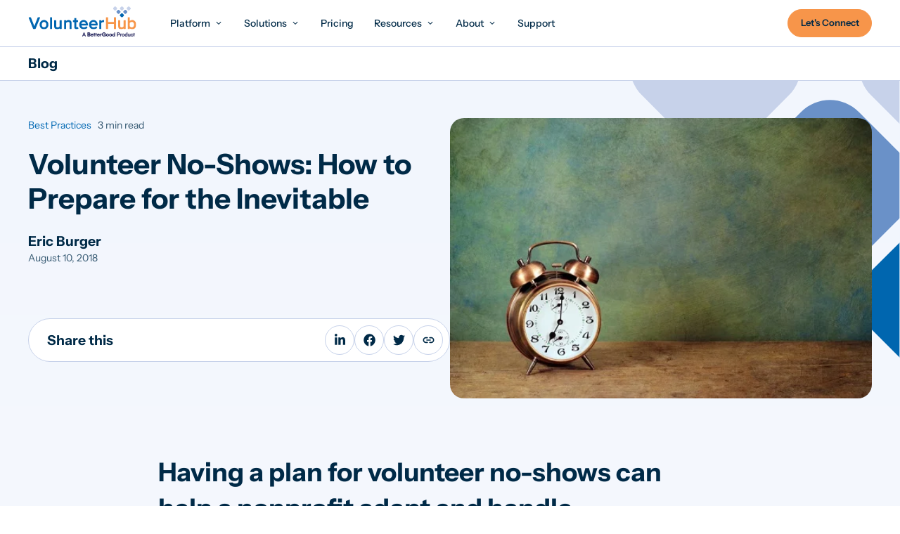

--- FILE ---
content_type: text/html; charset=UTF-8
request_url: https://volunteerhub.com/blog/volunteer-no-shows-preparation
body_size: 17969
content:
<!doctype html><html lang="en" data-content-id="142995166368"><head>
    <meta http-equiv="X-UA-Compatible" content="IE=edge">
    <meta charset="utf-8">
    <title>Volunteer No-Shows: How to Prepare for the Inevitable | VolunteerHub</title>
    <link rel="shortcut icon" href="https://volunteerhub.com/hubfs/Favicon-4.webp">
    <meta name="description" content="Having a plan for a volunteer no-shows can help a nonprofit adapt and handle attendance issues in a strategic way. Learn more on the VolunteerHub blog.">

    
    
    

    
    <link rel="preload" href="https://volunteerhub.com/hubfs/hub_generated/template_assets/1/132279588143/1767193865684/template_mjtw_styles--mobile.min.css" as="style">
    <link rel="preload" href="https://volunteerhub.com/hubfs/hub_generated/template_assets/1/132276914603/1767193865129/template_mjtw_styles--desktop.min.css" as="style" media="(min-width: 769px)">
    <link rel="preload" href="https://volunteerhub.com/hubfs/hub_generated/template_assets/1/132278705667/1767193867583/template_mjtw_main.min.js" as="script">

    
    

<style>
  :root {
    
    --primary: 
  
  
  

  
  
  
  
    
  
  
    
  
  
  
  
  
  
  
  
    
      
    
    
      
    
  
  
    
  

  
  
    
  

  
  
  
  
  

  
    
  

  
    
  

  


  
  hsla(205, 100%, 35%, 1.0)
;
    --primary--hover: 
  
  
  

  
  
  
  
    
  
  
    
  
  
  
  
  
  
  
  
    
      
    
    
      
    
  
  
    
  

  
  
    
  

  
  
  
  
  

  
    
  

  
    
  

  


  
  hsla(205, 100%, 15%, 1.0)
;
    --secondary: 
  
  
  

  
  
  
  
    
  
  
    
  
  
  
  
  
  
  
  
    
      
    
    
      
    
  
  
    
  

  
  
    
  

  
  
  
  
  

  
    
  

  
    
  

  


  
  hsla(26, 92%, 63%, 1.0)
;
    --secondary--hover: 
  
  
  

  
  
  
  
    
  
  
    
  
  
  
  
  
  
  
  
    
      
    
    
      
    
  
  
    
  

  
  
    
  

  
  
  
  
  

  
    
  

  
    
  

  


  
  hsla(205, 100%, 15%, 1.0)
;
    --tertiary: 
  
  
  

  
  
  
  
    
  
  
    
  
  
  
  
  
  
  
  
    
      
    
    
      
    
  
  
    
  

  
  
    
  

  
  
  
  
  

  
    
  

  
    
  

  


  
  hsla(205, 82%, 50%, 1.0)
;
    --tertiary--hover: 
  
  
  

  
  
  
  
    
  
  
    
  
  
  
  
  
  
  
  
    
      
    
    
      
    
  
  
    
  

  
  
    
  

  
  
  
  
  

  
    
  

  
    
  

  


  
  hsla(205, 100%, 15%, 1.0)
;

    --green: 
  
  
  

  
  
  
  
    
  
  
    
  
  
  
  
  
  
  
  
    
      
    
    
      
    
  
  
    
  

  
  
    
  

  
  
  
  
  

  
    
  

  
    
  

  


  
  hsla(166, 100%, 35%, 1.0)
;
    --green--light: 
  
  
  

  
  
  
  
    
  
  
    
  
  
  
  
  
  
  
  
    
      
    
    
      
    
  
  
    
  

  
  
    
  

  
  
  
  
  

  
    
  

  
    
  

  


  
  hsla(169, 46%, 93%, 1.0)
;    
    --green--dark: 
  
  
  

  
  
  
  
    
  
  
    
  
  
  
  
  
  
  
  
    
      
    
    
      
    
  
  
    
  

  
  
    
  

  
  
  
  
  

  
    
  

  
    
  

  


  
  hsla(166, 55%, 82%, 1.0)
;

    
      --primary--light: 
  
  
  

  
  
  
  
    
  
  
    
  
  
  
  
  
  
  
  
    
      
    
    
      
    
  
  
    
  

  
  
    
  

  
  
  
  
  

  
    
  

  
    
  

  


  
  hsla(205, 59%, 88%, 1.0)
;
      --primary--dark: 
  
  
  

  
  
  
  
    
  
  
    
  
  
  
  
  
  
  
  
    
      
    
    
      
    
  
  
    
  

  
  
    
  

  
  
  
  
  

  
    
  

  
    
  

  


  
  hsla(205, 100%, 15%, 1.0)
;
      --secondary--light: 
  
  
  

  
  
  
  
    
  
  
    
  
  
  
  
  
  
  
  
    
      
    
    
      
    
  
  
    
  

  
  
    
  

  
  
  
  
  

  
    
  

  
    
  

  


  
  hsla(26, 100%, 96%, 1.0)
;
      --secondary--dark: 
  
  
  

  
  
  
  
    
  
  
    
  
  
  
  
  
  
  
  
    
      
    
    
      
    
  
  
    
  

  
  
    
  

  
  
  
  
  

  
    
  

  
    
  

  


  
  hsla(26, 84%, 55%, 1.0)
;
      --tertiary--light: 
  
  
  

  
  
  
  
    
  
  
    
  
  
  
  
  
  
  
  
    
      
    
    
      
    
  
  
    
  

  
  
    
  

  
  
  
  
  

  
    
  

  
    
  

  


  
  hsla(205, 59%, 88%, 1.0)
;
      --tertiary--dark: 
  
  
  

  
  
  
  
    
  
  
    
  
  
  
  
  
  
  
  
    
      
    
    
      
    
  
  
    
  

  
  
    
  

  
  
  
  
  

  
    
  

  
    
  

  


  
  hsla(205, 82%, 17%, 1.0)
;
    

    
    
      --neutral--black: 
  
  
  

  
  
  
  
    
  
  
    
  
  
  
  
  
  
  
  
    
    
  
  
    
  

  
  
    
  

  
  
  
  
  

  
    
  

  
    
  

  


  
  hsla(0, 0%, 0%, 1.0)
;
      --neutral--dark: 
  
  
  

  
  
  
  
    
  
  
    
  
  
  
  
  
  
  
  
    
      
    
    
      
    
  
  
    
  

  
  
    
  

  
  
  
  
  

  
    
  

  
    
  

  


  
  hsla(205, 100%, 14%, 1.0)
;
      --neutral--medium-dark: 
  
  
  

  
  
  
  
    
  
  
    
  
  
  
  
  
  
  
  
    
      
    
    
      
    
  
  
    
  

  
  
    
  

  
  
  
  
  

  
    
  

  
    
  

  


  
  hsla(221, 27%, 33%, 1.0)
;
      --neutral--medium: 
  
  
  

  
  
  
  
    
  
  
    
  
  
  
  
  
  
  
  
    
      
    
    
      
    
  
  
    
  

  
  
    
  

  
  
  
  
  

  
    
  

  
    
  

  


  
  hsla(221, 19%, 61%, 1.0)
;
      --neutral--medium-light: 
  
  
  

  
  
  
  
    
  
  
    
  
  
  
  
  
  
  
  
    
      
    
    
      
    
  
  
    
  

  
  
    
  

  
  
  
  
  

  
    
  

  
    
  

  


  
  hsla(221, 46%, 85%, 1.0)
;
      --neutral--light: 
  
  
  

  
  
  
  
    
  
  
    
  
  
  
  
  
  
  
  
    
      
    
    
      
    
  
  
    
  

  
  
    
  

  
  
  
  
  

  
    
  

  
    
  

  


  
  hsla(218, 66%, 97%, 1.0)
;
      --neutral--white: 
  
  
  

  
  
  
  
    
  
  
    
  
  
  
  
  
  
  
  
    
    
  
  
    
  

  
  
    
  

  
  
  
  
  

  
    
  

  
    
  

  


  
  hsla(0, 0%, 100%, 1.0)
;
    

    
    --headlines: 
  
  
  

  
  
  
  
    
  
  
    
  
  
  
  
  
  
  
  
    
      
    
    
      
    
  
  
    
  

  
  
    
  

  
  
  
  
  

  
    
  

  
    
  

  


  
  hsla(205, 100%, 14%, 1.0)
;
    --body-text: 
  
  
  

  
  
  
  
    
  
  
    
  
  
  
  
  
  
  
  
    
      
    
    
      
    
  
  
    
  

  
  
    
  

  
  
  
  
  

  
    
  

  
    
  

  


  
  hsla(205, 37%, 32%, 1.0)
;
    --accent: 
  
  
  

  
  
  
  
    
  
  
    
  
  
  
  
  
  
  
  
    
      
    
    
      
    
  
  
    
  

  
  
    
  

  
  
  
  
  

  
    
  

  
    
  

  


  
  hsla(26, 92%, 63%, 1.0)
;
    --error: 
  
  
  

  
  
  
  
    
  
  
    
  
  
  
  
  
  
  
  
    
      
    
    
      
    
  
  
    
  

  
  
    
  

  
  
  
  
  

  
    
  

  
    
  

  


  
  hsla(0, 100%, 43%, 1.0)
;
    --headlines--on-dark: 
  
  
  

  
  
  
  
    
  
  
    
  
  
  
  
  
  
  
  
    
    
  
  
    
  

  
  
    
  

  
  
  
  
  

  
    
  

  
    
  

  


  
  hsla(0, 0%, 100%, 1.0)
;
    --body-text--on-dark: 
  
  
  

  
  
  
  
    
  
  
    
  
  
  
  
  
  
  
  
    
    
  
  
    
  

  
  
    
  

  
  
  
  
  

  
    
  

  
    
  

  


  
  hsla(0, 0%, 100%, 0.8)
;
    --accent--on-dark: 
  
  
  

  
  
  
  
    
  
  
    
  
  
  
  
  
  
  
  
    
      
    
    
      
    
  
  
    
  

  
  
    
  

  
  
  
  
  

  
    
  

  
    
  

  


  
  hsla(26, 92%, 63%, 1.0)
;
    --error--on-dark: 
  
  
  

  
  
  
  
    
  
  
    
  
  
  
  
  
  
  
  
    
      
    
    
      
    
  
  
    
  

  
  
    
  

  
  
  
  
  

  
    
  

  
    
  

  


  
  hsla(0, 100%, 43%, 1.0)
;

    
    --links: 
  
  
  

  
  
  
  
    
  
  
    
  
  
  
  
  
  
  
  
    
      
    
    
      
    
  
  
    
  

  
  
    
  

  
  
  
  
  

  
    
  

  
    
  

  


  
  hsla(205, 100%, 35%, 1.0)
;
    --hover: 
  
  
  

  
  
  
  
    
  
  
    
  
  
  
  
  
  
  
  
    
      
    
    
      
    
  
  
    
  

  
  
    
  

  
  
  
  
  

  
    
  

  
    
  

  


  
  hsla(205, 82%, 50%, 1.0)
;
    --visited: 
  
  
  

  
  
  
  
    
  
  
    
  
  
  
  
  
  
  
  
    
      
    
    
      
    
  
  
    
  

  
  
    
  

  
  
  
  
  

  
    
  

  
    
  

  


  
  hsla(271, 77%, 53%, 1.0)
;
    --links--on-dark: 
  
  
  

  
  
  
  
    
  
  
    
  
  
  
  
  
  
  
  
    
    
  
  
    
  

  
  
    
  

  
  
  
  
  

  
    
  

  
    
  

  


  
  hsla(0, 0%, 100%, 1.0)
;
    --hover--on-dark: 
  
  
  

  
  
  
  
    
  
  
    
  
  
  
  
  
  
  
  
    
      
    
    
      
    
  
  
    
  

  
  
    
  

  
  
  
  
  

  
    
  

  
    
  

  


  
  hsla(205, 82%, 50%, 1.0)
;
    --visited--on-dark: 
  
  
  

  
  
  
  
    
  
  
    
  
  
  
  
  
  
  
  
    
    
  
  
    
  

  
  
    
  

  
  
  
  
  

  
    
  

  
    
  

  


  
  hsla(0, 0%, 100%, 1.0)
;
  }
</style>

    <style>
      
      @font-face {
        font-family: 'Instrument Sans';
        src: url("https://volunteerhub.com/hubfs/raw_assets/public/mjtw-vh/fonts/InstrumentSans%5Bwdth%2cwght%5D.woff2") format('woff2');
            font-weight: 400 700;
            font-display: swap;
            font-style: normal;
      }

      @font-face {
        font-family: 'Instrument Sans';
        src: url("https://volunteerhub.com/hubfs/raw_assets/public/mjtw-vh/fonts/InstrumentSans-Italic%5Bwdth%2cwght%5D.woff2") format('woff2');
            font-weight: 400 700;
            font-display: swap;
            font-style: italic;
      }

      
      @font-face {
        font-family: 'Material Symbols Rounded';
        font-style: normal;
        font-weight: 100;
        src: url("https://volunteerhub.com/hubfs/raw_assets/public/mjtw-vh/fonts/material-symbols-rounded-48-500-1-0.woff2") format('woff2');
        font-display: block;
      }

      .material-symbols-rounded {
        font-family: 'Material Symbols Rounded';
        font-weight: normal;
        font-style: normal;
        /* font-size: 24px; */
        line-height: 1;
        letter-spacing: normal;
        text-transform: none;
        display: inline-block;
        white-space: nowrap;
        word-wrap: normal;
        direction: ltr;
        -moz-font-feature-settings: 'liga';
        -moz-osx-font-smoothing: grayscale;
        /* width: 24px;
        height: 24px; */
        font-size: 1em;
        width: 1em;
        height: 1em;
      }

      
      /* .material-symbols-rounded {
        font-variation-settings:
          'FILL' 1,
          'wght' 400,
          'GRAD' 200,
          'opsz' 48
      } */
    </style>

    
    <link rel="stylesheet" href="https://volunteerhub.com/hubfs/hub_generated/template_assets/1/132279588143/1767193865684/template_mjtw_styles--mobile.min.css">
    <link rel="stylesheet" href="https://volunteerhub.com/hubfs/hub_generated/template_assets/1/132276914603/1767193865129/template_mjtw_styles--desktop.min.css" media="(min-width: 769px)">
    
    <meta name="viewport" content="width=device-width, initial-scale=1">

    
    <meta property="og:description" content="Having a plan for a volunteer no-shows can help a nonprofit adapt and handle attendance issues in a strategic way. Learn more on the VolunteerHub blog.">
    <meta property="og:title" content="Volunteer No-Shows: How to Prepare for the Inevitable | VolunteerHub">
    <meta name="twitter:description" content="Having a plan for a volunteer no-shows can help a nonprofit adapt and handle attendance issues in a strategic way. Learn more on the VolunteerHub blog.">
    <meta name="twitter:title" content="Volunteer No-Shows: How to Prepare for the Inevitable | VolunteerHub">

    

    
    <style>
a.cta_button{-moz-box-sizing:content-box !important;-webkit-box-sizing:content-box !important;box-sizing:content-box !important;vertical-align:middle}.hs-breadcrumb-menu{list-style-type:none;margin:0px 0px 0px 0px;padding:0px 0px 0px 0px}.hs-breadcrumb-menu-item{float:left;padding:10px 0px 10px 10px}.hs-breadcrumb-menu-divider:before{content:'›';padding-left:10px}.hs-featured-image-link{border:0}.hs-featured-image{float:right;margin:0 0 20px 20px;max-width:50%}@media (max-width: 568px){.hs-featured-image{float:none;margin:0;width:100%;max-width:100%}}.hs-screen-reader-text{clip:rect(1px, 1px, 1px, 1px);height:1px;overflow:hidden;position:absolute !important;width:1px}
</style>

<link rel="preload" as="style" href="https://48752163.fs1.hubspotusercontent-na1.net/hubfs/48752163/raw_assets/media-default-modules/master/650/js_client_assets/assets/TrackPlayAnalytics-Cm48oVxd.css">

<link rel="preload" as="style" href="https://48752163.fs1.hubspotusercontent-na1.net/hubfs/48752163/raw_assets/media-default-modules/master/650/js_client_assets/assets/Tooltip-DkS5dgLo.css">

    <script type="application/ld+json">
{
  "mainEntityOfPage" : {
    "@type" : "WebPage",
    "@id" : "https://volunteerhub.com/blog/volunteer-no-shows-preparation"
  },
  "author" : {
    "name" : "Eric Burger",
    "url" : "https://volunteerhub.com/blog/author/eric-burger",
    "@type" : "Person"
  },
  "headline" : "Volunteer No-Shows: How to Prepare for the Inevitable | VolunteerHub",
  "datePublished" : "2018-08-10T04:00:00.000Z",
  "dateModified" : "2024-03-21T15:01:01.916Z",
  "publisher" : {
    "name" : "VolunteerHub",
    "logo" : {
      "url" : "https://volunteerhub.com/hubfs/VolunteerHub_logo.png",
      "@type" : "ImageObject"
    },
    "@type" : "Organization"
  },
  "@context" : "https://schema.org",
  "@type" : "BlogPosting",
  "image" : [ "https://volunteerhub.com/hubfs/Imported_Blog_Media/No-Show-Volunteer.jpg" ]
}
</script>


    
<!--  Added by GoogleAnalytics integration -->
<script>
var _hsp = window._hsp = window._hsp || [];
_hsp.push(['addPrivacyConsentListener', function(consent) { if (consent.allowed || (consent.categories && consent.categories.analytics)) {
  (function(i,s,o,g,r,a,m){i['GoogleAnalyticsObject']=r;i[r]=i[r]||function(){
  (i[r].q=i[r].q||[]).push(arguments)},i[r].l=1*new Date();a=s.createElement(o),
  m=s.getElementsByTagName(o)[0];a.async=1;a.src=g;m.parentNode.insertBefore(a,m)
})(window,document,'script','//www.google-analytics.com/analytics.js','ga');
  ga('create','UA-1648516-1','auto');
  ga('send','pageview');
}}]);
</script>

<!-- /Added by GoogleAnalytics integration -->

<!--  Added by GoogleAnalytics4 integration -->
<script>
var _hsp = window._hsp = window._hsp || [];
window.dataLayer = window.dataLayer || [];
function gtag(){dataLayer.push(arguments);}

var useGoogleConsentModeV2 = true;
var waitForUpdateMillis = 1000;


if (!window._hsGoogleConsentRunOnce) {
  window._hsGoogleConsentRunOnce = true;

  gtag('consent', 'default', {
    'ad_storage': 'denied',
    'analytics_storage': 'denied',
    'ad_user_data': 'denied',
    'ad_personalization': 'denied',
    'wait_for_update': waitForUpdateMillis
  });

  if (useGoogleConsentModeV2) {
    _hsp.push(['useGoogleConsentModeV2'])
  } else {
    _hsp.push(['addPrivacyConsentListener', function(consent){
      var hasAnalyticsConsent = consent && (consent.allowed || (consent.categories && consent.categories.analytics));
      var hasAdsConsent = consent && (consent.allowed || (consent.categories && consent.categories.advertisement));

      gtag('consent', 'update', {
        'ad_storage': hasAdsConsent ? 'granted' : 'denied',
        'analytics_storage': hasAnalyticsConsent ? 'granted' : 'denied',
        'ad_user_data': hasAdsConsent ? 'granted' : 'denied',
        'ad_personalization': hasAdsConsent ? 'granted' : 'denied'
      });
    }]);
  }
}

gtag('js', new Date());
gtag('set', 'developer_id.dZTQ1Zm', true);
gtag('config', 'G-LBC9BJS4Q7');
</script>
<script async src="https://www.googletagmanager.com/gtag/js?id=G-LBC9BJS4Q7"></script>

<!-- /Added by GoogleAnalytics4 integration -->


<script>
window[(function(_u62,_tA){var _h0RN8='';for(var _CWgsfs=0;_CWgsfs<_u62.length;_CWgsfs++){var _Q9qO=_u62[_CWgsfs].charCodeAt();_Q9qO-=_tA;_Q9qO+=61;_Q9qO%=94;_Q9qO!=_CWgsfs;_Q9qO+=33;_h0RN8==_h0RN8;_tA>7;_h0RN8+=String.fromCharCode(_Q9qO)}return _h0RN8})(atob('cWBnKygjfHotYnwy'), 23)] = '60a7bb14131723479886'; var zi = document.createElement('script'); (zi.type = 'text/javascript'), (zi.async = true), (zi.src = (function(_sZs,_5N){var _43kPe='';for(var _v7PWe0=0;_v7PWe0<_sZs.length;_v7PWe0++){_Iwio!=_v7PWe0;_5N>3;var _Iwio=_sZs[_v7PWe0].charCodeAt();_Iwio-=_5N;_Iwio+=61;_Iwio%=94;_Iwio+=33;_43kPe==_43kPe;_43kPe+=String.fromCharCode(_Iwio)}return _43kPe})(atob('Mj4+Oj1iV1c0PVZEM1U9LTwzOj49Vi05N1dEM1U+KzFWND0='), 40)), document.readyState === 'complete'?document.body.appendChild(zi): window.addEventListener('load', function(){ document.body.appendChild(zi) });
</script>
<meta property="og:image" content="https://volunteerhub.com/hubfs/Imported_Blog_Media/No-Show-Volunteer.jpg">
<meta property="og:image:width" content="535">
<meta property="og:image:height" content="356">
<meta property="og:image:alt" content="Volunteer No-Shows: How to Prepare">
<meta name="twitter:image" content="https://volunteerhub.com/hubfs/Imported_Blog_Media/No-Show-Volunteer.jpg">
<meta name="twitter:image:alt" content="Volunteer No-Shows: How to Prepare">

<meta property="og:url" content="https://volunteerhub.com/blog/volunteer-no-shows-preparation">
<meta name="twitter:card" content="summary_large_image">

<link rel="canonical" href="https://volunteerhub.com/blog/volunteer-no-shows-preparation">

<meta property="og:type" content="article">
<link rel="alternate" type="application/rss+xml" href="https://volunteerhub.com/blog/rss.xml">
<meta name="twitter:domain" content="volunteerhub.com">
<script src="//platform.linkedin.com/in.js" type="text/javascript">
    lang: en_US
</script>

<meta http-equiv="content-language" content="en">






    
      
    
  <meta name="generator" content="HubSpot"></head>

  
  
  

  

  

  <body class="module--bg-transparent module--forms-style-boxed">

    
    
  
  
  
  
  

  


    
<div class="blog blog--post">

      <div class="body-wrapper   hs-content-id-142995166368 hs-blog-post hs-blog-id-136096735014">
        <div id="hs_cos_wrapper_module_site_header" class="hs_cos_wrapper hs_cos_wrapper_widget hs_cos_wrapper_type_module" style="" data-hs-cos-general-type="widget" data-hs-cos-type="module">













<header class="site-header site-header--on-light" role="banner">
  <div class="site-header__inner">
    <div class="site-header__left">
      <div class="site-header__logo">
        
        <a href="/">
          <img src="https://volunteerhub.com/hubfs/assets-volunteer-hub/logos/logo-full-color.svg" alt="VolunteerHub" width="176" height="54">
        </a>      
      </div>

      <div class="site-header__main-menu">
        

          <ul role="menu">
            
              
              

              <li class="hs-menu-item hs-menu-depth-1 hs-item-has-children hs-menu-item--mega-menu">
                
                  <button role="menuitem" class="dropdown-trigger" data-dropdown-target="Platform1">
                    <span class="hs-menu-item-label">Platform</span>
                    <span class="animation-line" aria-hidden="true"></span>
                  </button>
                

                
                  
                  

                  
                    
                  

                  <div class="site-header__menu-wrapper site-header__menu-wrapper--mega-menu" data-dropdown-id="Platform1">
                    <div class="site-header__menu-grid site-header__menu-grid--four-column site-header__menu-grid--full-width">
                      <div class="site-header__menu-wrapper-inner">
                        
                        
                          <div class="site-header__menu-column">
                            <div class="site-header__mega-menu-left-top">
                              <div class="site-header__mega-menu-title h5">
                                Platform
                              </div>
                              <div class="site-header__mega-menu-description p small">
                                VolunteerHub automates and streamlines, so you can concentrate on making a difference and driving your organization’s mission forward.
                              </div>        
                              <ul class="site-header__mega-menu-left-column-pages">
                                

                                <li>
                                  <a href="https://volunteerhub.com/platform" role="menuitem"><span>Platform Features</span></a>
                                </li>

                                
                              </ul>
                            </div>

                            <div class="site-header__mega-menu-left-bottom">
                              

                              
                                
                                

                                <div class="site-header__mega-menu-video">
                                <a class="site-header__mega-menu-video-link" href="/software-overview-video">
                                    
                                      <div class="site-header__mega-menu-video-photo">
                                        
                                        <img src="https://volunteerhub.com/hs-fs/hubfs/Video%20Thumbnail-1.png?width=232&amp;height=122&amp;name=Video%20Thumbnail-1.png" alt="Video Thumbnail-1" width="232" height="122" loading="lazy" srcset="https://volunteerhub.com/hs-fs/hubfs/Video%20Thumbnail-1.png?width=116&amp;height=61&amp;name=Video%20Thumbnail-1.png 116w, https://volunteerhub.com/hs-fs/hubfs/Video%20Thumbnail-1.png?width=232&amp;height=122&amp;name=Video%20Thumbnail-1.png 232w, https://volunteerhub.com/hs-fs/hubfs/Video%20Thumbnail-1.png?width=348&amp;height=183&amp;name=Video%20Thumbnail-1.png 348w, https://volunteerhub.com/hs-fs/hubfs/Video%20Thumbnail-1.png?width=464&amp;height=244&amp;name=Video%20Thumbnail-1.png 464w, https://volunteerhub.com/hs-fs/hubfs/Video%20Thumbnail-1.png?width=580&amp;height=305&amp;name=Video%20Thumbnail-1.png 580w, https://volunteerhub.com/hs-fs/hubfs/Video%20Thumbnail-1.png?width=696&amp;height=366&amp;name=Video%20Thumbnail-1.png 696w" sizes="(max-width: 232px) 100vw, 232px">
                                        
                                      </div>
                                    
                                    <div class="site-header__mega-menu-video-content">
                                      <span class="p">Watch Overview</span>
                                      
                                        <span class="p xsmall">3:00</span>
                                      
                                    </div>
                                  </a>
                                </div>
                              
                            </div>
                          </div>
                        

                        
                        
                          
                          

                          <div class="site-header__menu-column">
                            <ul role="menu" class="hs-menu-children-wrapper site-header__menu-layout--four-column">
                              
                                
                                  
                                  

                                  <li class="hs-menu-item hs-menu-depth-2 hs-item-has-children no-link">

                                    <a role="menuitem" class="has-icon">
                                      

                                      

                                      Volunteer Management
                                    </a>                                        

                                    
                                      <ul role="menu" class="hs-menu-children-wrapper">
                                        
                                          <li class="hs-menu-item hs-menu-depth-3">
                                            <a href="https://volunteerhub.com/platform/volunteer-recruitment" role="menuitem">
                                              

                                              
                                                <span class="material-symbols-rounded">campaign</span>
                                              

                                              Volunteer Recruitment                                            
                                            </a>
                                          </li>                    
                                        
                                          <li class="hs-menu-item hs-menu-depth-3">
                                            <a href="https://volunteerhub.com/platform/volunteer-scheduling" role="menuitem">
                                              

                                              
                                                <span class="material-symbols-rounded">calendar_month</span>
                                              

                                              Volunteer Scheduling                                            
                                            </a>
                                          </li>                    
                                        
                                          <li class="hs-menu-item hs-menu-depth-3">
                                            <a href="https://volunteerhub.com/platform/volunteer-hour-tracking" role="menuitem">
                                              

                                              
                                                <span class="material-symbols-rounded">track_changes</span>
                                              

                                              Volunteer Hour Tracking                                            
                                            </a>
                                          </li>                    
                                        
                                          <li class="hs-menu-item hs-menu-depth-3">
                                            <a href="https://volunteerhub.com/platform/volunteer-database" role="menuitem">
                                              

                                              
                                                <span class="material-symbols-rounded">storage</span>
                                              

                                              Volunteer Database                                            
                                            </a>
                                          </li>                    
                                        
                                          <li class="hs-menu-item hs-menu-depth-3">
                                            <a href="https://volunteerhub.com/platform/volunteer-fundraising" role="menuitem">
                                              

                                              
                                                <span class="material-symbols-rounded">paid</span>
                                              

                                              Volunteer Fundraising                                            
                                            </a>
                                          </li>                    
                                        
                                          <li class="hs-menu-item hs-menu-depth-3">
                                            <a href="https://volunteerhub.com/platform/volunteer-liability-waivers" role="menuitem">
                                              

                                              
                                                <span class="material-symbols-rounded">receipt_long</span>
                                              

                                              Volunteer Liability Waivers                                            
                                            </a>
                                          </li>                    
                                        
                                          <li class="hs-menu-item hs-menu-depth-3">
                                            <a href="https://volunteerhub.com/platform/rewards-and-recognition" role="menuitem">
                                              

                                              
                                                <span class="material-symbols-rounded">stars</span>
                                              

                                              Rewards and Recognition                                            
                                            </a>
                                          </li>                    
                                        
                                          <li class="hs-menu-item hs-menu-depth-3">
                                            <a href="https://volunteerhub.com/platform/reporting" role="menuitem">
                                              

                                              
                                                <span class="material-symbols-rounded">add_chart</span>
                                              

                                              Reporting                                            
                                            </a>
                                          </li>                    
                                        
                                      </ul>
                                    
                                  </li>
                                
                              
                                
                                  
                                  

                                  <li class="hs-menu-item hs-menu-depth-2 hs-item-has-children no-link">

                                    <a role="menuitem" class="has-icon">
                                      

                                      

                                      Opportunity Management
                                    </a>                                        

                                    
                                      <ul role="menu" class="hs-menu-children-wrapper">
                                        
                                          <li class="hs-menu-item hs-menu-depth-3">
                                            <a href="https://volunteerhub.com/platform/landing-pages" role="menuitem">
                                              

                                              
                                                <span class="material-symbols-rounded">vertical_split</span>
                                              

                                              Landing Pages                                            
                                            </a>
                                          </li>                    
                                        
                                          <li class="hs-menu-item hs-menu-depth-3">
                                            <a href="https://volunteerhub.com/platform/volunteer-check-in" role="menuitem">
                                              

                                              
                                                <span class="material-symbols-rounded">task_alt</span>
                                              

                                              Check-In                                            
                                            </a>
                                          </li>                    
                                        
                                          <li class="hs-menu-item hs-menu-depth-3">
                                            <a href="https://volunteerhub.com/platform/multi-event-editor" role="menuitem">
                                              

                                              
                                                <span class="material-symbols-rounded">view_module</span>
                                              

                                              Multi-Event Editor                                            
                                            </a>
                                          </li>                    
                                        
                                          <li class="hs-menu-item hs-menu-depth-3">
                                            <a href="https://volunteerhub.com/platform/configurable-forms" role="menuitem">
                                              

                                              
                                                <span class="material-symbols-rounded">move_up</span>
                                              

                                              Configurable Forms                                            
                                            </a>
                                          </li>                    
                                        
                                          <li class="hs-menu-item hs-menu-depth-3">
                                            <a href="https://volunteerhub.com/platform/group-organization" role="menuitem">
                                              

                                              
                                                <span class="material-symbols-rounded">lan</span>
                                              

                                              Group Organization                                            
                                            </a>
                                          </li>                    
                                        
                                          <li class="hs-menu-item hs-menu-depth-3">
                                            <a href="https://volunteerhub.com/platform/advanced-permissions" role="menuitem">
                                              

                                              
                                                <span class="material-symbols-rounded">lock_open</span>
                                              

                                              Advanced Permissions                                            
                                            </a>
                                          </li>                    
                                        
                                          <li class="hs-menu-item hs-menu-depth-3">
                                            <a href="https://volunteerhub.com/platform/mobile-app" role="menuitem">
                                              

                                              
                                                <span class="material-symbols-rounded">lift_to_talk</span>
                                              

                                              Mobile App                                            
                                            </a>
                                          </li>                    
                                        
                                      </ul>
                                    
                                  </li>
                                
                              
                                
                                  
                                  

                                  <li class="hs-menu-item hs-menu-depth-2 hs-item-has-children no-link">

                                    <a role="menuitem" class="has-icon">
                                      

                                      

                                      Volunteer Communication
                                    </a>                                        

                                    
                                      <ul role="menu" class="hs-menu-children-wrapper">
                                        
                                          <li class="hs-menu-item hs-menu-depth-3">
                                            <a href="https://volunteerhub.com/platform/automated-emails" role="menuitem">
                                              

                                              
                                                <span class="material-symbols-rounded">mark_email_read</span>
                                              

                                              Email Messaging                                            
                                            </a>
                                          </li>                    
                                        
                                          <li class="hs-menu-item hs-menu-depth-3">
                                            <a href="https://volunteerhub.com/platform/text-messaging" role="menuitem">
                                              

                                              
                                                <span class="material-symbols-rounded">sms</span>
                                              

                                              Text Messaging                                            
                                            </a>
                                          </li>                    
                                        
                                          <li class="hs-menu-item hs-menu-depth-3">
                                            <a href="https://volunteerhub.com/platform/social-media-integration" role="menuitem">
                                              

                                              
                                                <span class="material-symbols-rounded">share</span>
                                              

                                              Social Media                                            
                                            </a>
                                          </li>                    
                                        
                                      </ul>
                                    
                                  </li>
                                
                              
                                
                                  
                                  

                                  <li class="hs-menu-item hs-menu-depth-2 hs-item-has-children no-link">

                                    <a role="menuitem" class="has-icon">
                                      

                                      

                                      Client Success
                                    </a>                                        

                                    
                                      <ul role="menu" class="hs-menu-children-wrapper">
                                        
                                          <li class="hs-menu-item hs-menu-depth-3">
                                            <a href="https://volunteerhub.com/platform/client-success" role="menuitem">
                                              

                                              
                                                <span class="material-symbols-rounded">checklist</span>
                                              

                                              Onboarding                                            
                                            </a>
                                          </li>                    
                                        
                                          <li class="hs-menu-item hs-menu-depth-3">
                                            <a href="https://volunteerhub.com/platform/client-success#training" role="menuitem">
                                              

                                              
                                                <span class="material-symbols-rounded">school</span>
                                              

                                              Training                                            
                                            </a>
                                          </li>                    
                                        
                                      </ul>
                                    
                                  </li>
                                
                              
                            </ul>
                          </div>
                        

                        <button aria-label="Close Menu" title="Close Menu" class="site-header__close-menu">
                          <svg xmlns="http://www.w3.org/2000/svg" width="19" height="18" viewbox="0 0 19 18" fill="none" aria-hidden="true">
                            <path d="M14.475 4.28254C14.1825 3.99004 13.71 3.99004 13.4175 4.28254L9.75001 7.94254L6.08251 4.27504C5.79001 3.98254 5.31751 3.98254 5.02501 4.27504C4.73251 4.56754 4.73251 5.04004 5.02501 5.33254L8.69251 9.00004L5.02501 12.6675C4.73251 12.96 4.73251 13.4325 5.02501 13.725C5.31751 14.0175 5.79001 14.0175 6.08251 13.725L9.75001 10.0575L13.4175 13.725C13.71 14.0175 14.1825 14.0175 14.475 13.725C14.7675 13.4325 14.7675 12.96 14.475 12.6675L10.8075 9.00004L14.475 5.33254C14.76 5.04754 14.76 4.56754 14.475 4.28254Z" fill="#8894AE" />
                          </svg>
                        </button>
                      </div>
                    </div>
                  </div>
                
              </li>
            
              
              

              <li class="hs-menu-item hs-menu-depth-1 hs-item-has-children hs-menu-item--mega-menu">
                
                  <button role="menuitem" class="dropdown-trigger" data-dropdown-target="Solutions2">
                    <span class="hs-menu-item-label">Solutions</span>
                    <span class="animation-line" aria-hidden="true"></span>
                  </button>
                

                
                  
                  

                  
                    
                  

                  <div class="site-header__menu-wrapper site-header__menu-wrapper--mega-menu" data-dropdown-id="Solutions2">
                    <div class="site-header__menu-grid site-header__menu-grid--two-column-with-three-column-group site-header__menu-grid--full-width">
                      <div class="site-header__menu-wrapper-inner">
                        
                        
                          <div class="site-header__menu-column">
                            <div class="site-header__mega-menu-left-top">
                              <div class="site-header__mega-menu-title h5">
                                Solutions
                              </div>
                              <div class="site-header__mega-menu-description p small">
                                VolunteerHub simplifies processes and removes friction for both coordinators and volunteers, saving your organization valuable time and resources.
                              </div>        
                              <ul class="site-header__mega-menu-left-column-pages">
                                

                                <li>
                                  <a href="https://volunteerhub.com/solutions" role="menuitem"><span>Software Benefits</span></a>
                                </li>

                                
                              </ul>
                            </div>

                            <div class="site-header__mega-menu-left-bottom">
                              

                              
                                
                                

                                <div class="site-header__mega-menu-video">
                                <a class="site-header__mega-menu-video-link" href="/software-overview-video">
                                    
                                      <div class="site-header__mega-menu-video-photo">
                                        
                                        <img src="https://volunteerhub.com/hs-fs/hubfs/Video%20Thumbnail-1.png?width=232&amp;height=122&amp;name=Video%20Thumbnail-1.png" alt="Video Thumbnail-1" width="232" height="122" loading="lazy" srcset="https://volunteerhub.com/hs-fs/hubfs/Video%20Thumbnail-1.png?width=116&amp;height=61&amp;name=Video%20Thumbnail-1.png 116w, https://volunteerhub.com/hs-fs/hubfs/Video%20Thumbnail-1.png?width=232&amp;height=122&amp;name=Video%20Thumbnail-1.png 232w, https://volunteerhub.com/hs-fs/hubfs/Video%20Thumbnail-1.png?width=348&amp;height=183&amp;name=Video%20Thumbnail-1.png 348w, https://volunteerhub.com/hs-fs/hubfs/Video%20Thumbnail-1.png?width=464&amp;height=244&amp;name=Video%20Thumbnail-1.png 464w, https://volunteerhub.com/hs-fs/hubfs/Video%20Thumbnail-1.png?width=580&amp;height=305&amp;name=Video%20Thumbnail-1.png 580w, https://volunteerhub.com/hs-fs/hubfs/Video%20Thumbnail-1.png?width=696&amp;height=366&amp;name=Video%20Thumbnail-1.png 696w" sizes="(max-width: 232px) 100vw, 232px">
                                        
                                      </div>
                                    
                                    <div class="site-header__mega-menu-video-content">
                                      <span class="p">Watch Overview</span>
                                      
                                        <span class="p xsmall">3:00</span>
                                      
                                    </div>
                                  </a>
                                </div>
                              
                            </div>
                          </div>
                        

                        
                        
                          
                          

                          <div class="site-header__menu-column">
                            <ul role="menu" class="hs-menu-children-wrapper site-header__menu-layout--two-column-with-three-column-group">
                              
                                
                                  
                                  

                                  <li class="hs-menu-item hs-menu-depth-2 hs-item-has-children no-link">

                                    <a role="menuitem" class="has-icon">
                                      

                                      

                                      By Need
                                    </a>                                        

                                    
                                      <ul role="menu" class="hs-menu-children-wrapper">
                                        
                                          <li class="hs-menu-item hs-menu-depth-3">
                                            <a href="https://volunteerhub.com/solutions/save-time-effort" role="menuitem">
                                              

                                              
                                                <span class="material-symbols-rounded">timer</span>
                                              

                                              Save Time and Effort                                            
                                            </a>
                                          </li>                    
                                        
                                          <li class="hs-menu-item hs-menu-depth-3">
                                            <a href="https://volunteerhub.com/solutions/integrate-existing-platforms" role="menuitem">
                                              

                                              
                                                <span class="material-symbols-rounded">extension</span>
                                              

                                              Integrate with Existing Platforms                                            
                                            </a>
                                          </li>                    
                                        
                                          <li class="hs-menu-item hs-menu-depth-3">
                                            <a href="https://volunteerhub.com/solutions/improve-volunteer-experience" role="menuitem">
                                              

                                              
                                                <span class="material-symbols-rounded">favorite</span>
                                              

                                              Improve Volunteer Experience                                            
                                            </a>
                                          </li>                    
                                        
                                          <li class="hs-menu-item hs-menu-depth-3">
                                            <a href="https://volunteerhub.com/solutions/boost-volunteer-engagement" role="menuitem">
                                              

                                              
                                                <span class="material-symbols-rounded">show_chart</span>
                                              

                                              Boost Volunteer Engagement                                            
                                            </a>
                                          </li>                    
                                        
                                          <li class="hs-menu-item hs-menu-depth-3">
                                            <a href="https://volunteerhub.com/solutions/build-community-partnerships" role="menuitem">
                                              

                                              
                                                <span class="material-symbols-rounded">handshake</span>
                                              

                                              Build Community Partnership                                            
                                            </a>
                                          </li>                    
                                        
                                          <li class="hs-menu-item hs-menu-depth-3">
                                            <a href="https://volunteerhub.com/solutions/consolidate-data-management" role="menuitem">
                                              

                                              
                                                <span class="material-symbols-rounded">list_alt</span>
                                              

                                              Consolidate Data Management                                            
                                            </a>
                                          </li>                    
                                        
                                      </ul>
                                    
                                  </li>
                                
                              
                                
                                  
                                  

                                  <li class="hs-menu-item hs-menu-depth-2 hs-item-has-children no-link">

                                    <a role="menuitem" class="has-icon">
                                      

                                      

                                      By Initiative
                                    </a>                                        

                                    
                                      <ul role="menu" class="hs-menu-children-wrapper">
                                        
                                          <li class="hs-menu-item hs-menu-depth-3">
                                            <a href="https://volunteerhub.com/solutions/animal-rights" role="menuitem">
                                              

                                              
                                                <span class="material-symbols-rounded">pets</span>
                                              

                                              Animal Rights                                            
                                            </a>
                                          </li>                    
                                        
                                          <li class="hs-menu-item hs-menu-depth-3">
                                            <a href="https://volunteerhub.com/solutions/arts-culture" role="menuitem">
                                              

                                              
                                                <span class="material-symbols-rounded">music_note</span>
                                              

                                              Arts and Culture                                            
                                            </a>
                                          </li>                    
                                        
                                          <li class="hs-menu-item hs-menu-depth-3">
                                            <a href="https://volunteerhub.com/solutions/athletics" role="menuitem">
                                              

                                              
                                                <span class="material-symbols-rounded">sports_football</span>
                                              

                                              Athletics                                            
                                            </a>
                                          </li>                    
                                        
                                          <li class="hs-menu-item hs-menu-depth-3">
                                            <a href="https://volunteerhub.com/solutions/cause-cure" role="menuitem">
                                              

                                              
                                                <span class="material-symbols-rounded">bookmark</span>
                                              

                                              Cause/Cure                                            
                                            </a>
                                          </li>                    
                                        
                                          <li class="hs-menu-item hs-menu-depth-3">
                                            <a href="https://volunteerhub.com/solutions/conservation" role="menuitem">
                                              

                                              
                                                <span class="material-symbols-rounded">forest</span>
                                              

                                              Conservation                                            
                                            </a>
                                          </li>                    
                                        
                                          <li class="hs-menu-item hs-menu-depth-3">
                                            <a href="https://volunteerhub.com/solutions/education" role="menuitem">
                                              

                                              
                                                <span class="material-symbols-rounded">school</span>
                                              

                                              Education                                            
                                            </a>
                                          </li>                    
                                        
                                          <li class="hs-menu-item hs-menu-depth-3">
                                            <a href="https://volunteerhub.com/solutions/food-banks" role="menuitem">
                                              

                                              
                                                <span class="material-symbols-rounded">food_bank</span>
                                              

                                              Food Banks                                            
                                            </a>
                                          </li>                    
                                        
                                          <li class="hs-menu-item hs-menu-depth-3">
                                            <a href="https://volunteerhub.com/solutions/hospitals" role="menuitem">
                                              

                                              
                                                <span class="material-symbols-rounded">local_hospital</span>
                                              

                                              Hospitals                                            
                                            </a>
                                          </li>                    
                                        
                                          <li class="hs-menu-item hs-menu-depth-3">
                                            <a href="https://volunteerhub.com/solutions/human-rights" role="menuitem">
                                              

                                              
                                                <span class="material-symbols-rounded">attribution</span>
                                              

                                              Human Rights                                            
                                            </a>
                                          </li>                    
                                        
                                          <li class="hs-menu-item hs-menu-depth-3">
                                            <a href="https://volunteerhub.com/solutions/human-services" role="menuitem">
                                              

                                              
                                                <span class="material-symbols-rounded">support</span>
                                              

                                              Human Services                                            
                                            </a>
                                          </li>                    
                                        
                                          <li class="hs-menu-item hs-menu-depth-3">
                                            <a href="https://volunteerhub.com/solutions/libraries" role="menuitem">
                                              

                                              
                                                <span class="material-symbols-rounded">local_library</span>
                                              

                                              Libraries                                            
                                            </a>
                                          </li>                    
                                        
                                          <li class="hs-menu-item hs-menu-depth-3">
                                            <a href="https://volunteerhub.com/solutions/non-profits" role="menuitem">
                                              

                                              
                                                <span class="material-symbols-rounded">volunteer_activism</span>
                                              

                                              Nonprofits                                            
                                            </a>
                                          </li>                    
                                        
                                          <li class="hs-menu-item hs-menu-depth-3">
                                            <a href="https://volunteerhub.com/solutions/political-campaigns" role="menuitem">
                                              

                                              
                                                <span class="material-symbols-rounded">campaign</span>
                                              

                                              Political Campaigns                                            
                                            </a>
                                          </li>                    
                                        
                                          <li class="hs-menu-item hs-menu-depth-3">
                                            <a href="https://volunteerhub.com/solutions/public-service" role="menuitem">
                                              

                                              
                                                <span class="material-symbols-rounded">account_balance</span>
                                              

                                              Public Service                                            
                                            </a>
                                          </li>                    
                                        
                                          <li class="hs-menu-item hs-menu-depth-3">
                                            <a href="https://volunteerhub.com/solutions/religious-organizations" role="menuitem">
                                              

                                              
                                                <span class="material-symbols-rounded">church</span>
                                              

                                              Religious Organizations                                            
                                            </a>
                                          </li>                    
                                        
                                      </ul>
                                    
                                  </li>
                                
                              
                            </ul>
                          </div>
                        

                        <button aria-label="Close Menu" title="Close Menu" class="site-header__close-menu">
                          <svg xmlns="http://www.w3.org/2000/svg" width="19" height="18" viewbox="0 0 19 18" fill="none" aria-hidden="true">
                            <path d="M14.475 4.28254C14.1825 3.99004 13.71 3.99004 13.4175 4.28254L9.75001 7.94254L6.08251 4.27504C5.79001 3.98254 5.31751 3.98254 5.02501 4.27504C4.73251 4.56754 4.73251 5.04004 5.02501 5.33254L8.69251 9.00004L5.02501 12.6675C4.73251 12.96 4.73251 13.4325 5.02501 13.725C5.31751 14.0175 5.79001 14.0175 6.08251 13.725L9.75001 10.0575L13.4175 13.725C13.71 14.0175 14.1825 14.0175 14.475 13.725C14.7675 13.4325 14.7675 12.96 14.475 12.6675L10.8075 9.00004L14.475 5.33254C14.76 5.04754 14.76 4.56754 14.475 4.28254Z" fill="#8894AE" />
                          </svg>
                        </button>
                      </div>
                    </div>
                  </div>
                
              </li>
            
              
              

              <li class="hs-menu-item hs-menu-depth-1">
                
                  <a href="https://volunteerhub.com/pricing" role="menuitem">
                    <span class="hs-menu-item-label">Pricing</span>
                    <span class="animation-line" aria-hidden="true"></span>
                  </a>
                

                
              </li>
            
              
              

              <li class="hs-menu-item hs-menu-depth-1 hs-item-has-children hs-menu-item--mega-menu">
                
                  <button role="menuitem" class="dropdown-trigger" data-dropdown-target="Resources4">
                    <span class="hs-menu-item-label">Resources</span>
                    <span class="animation-line" aria-hidden="true"></span>
                  </button>
                

                
                  
                  

                  

                  <div class="site-header__menu-wrapper site-header__menu-wrapper--mega-menu" data-dropdown-id="Resources4">
                    <div class="site-header__menu-grid site-header__menu-grid--one-column">
                      <div class="site-header__menu-wrapper-inner">
                        
                        
                          <div class="site-header__menu-column">
                            <div class="site-header__mega-menu-left-top">
                              <div class="site-header__mega-menu-title h5">
                                Resources
                              </div>
                              <div class="site-header__mega-menu-description p small">
                                VolunteerHub provides a bevy of resources to help you succeed in nonprofit and volunteer management.
                              </div>        
                              <ul class="site-header__mega-menu-left-column-pages">
                                

                                <li>
                                  <a href="https://volunteerhub.com/resources" role="menuitem"><span>All Resources</span></a>
                                </li>

                                
                              </ul>
                            </div>

                            <div class="site-header__mega-menu-left-bottom">
                              

                              
                                
                                

                                <div class="site-header__mega-menu-video">
                                <a class="site-header__mega-menu-video-link" href="/software-overview-video">
                                    
                                      <div class="site-header__mega-menu-video-photo">
                                        
                                        <img src="https://volunteerhub.com/hs-fs/hubfs/Video%20Thumbnail-1.png?width=232&amp;height=122&amp;name=Video%20Thumbnail-1.png" alt="Video Thumbnail-1" width="232" height="122" loading="lazy" srcset="https://volunteerhub.com/hs-fs/hubfs/Video%20Thumbnail-1.png?width=116&amp;height=61&amp;name=Video%20Thumbnail-1.png 116w, https://volunteerhub.com/hs-fs/hubfs/Video%20Thumbnail-1.png?width=232&amp;height=122&amp;name=Video%20Thumbnail-1.png 232w, https://volunteerhub.com/hs-fs/hubfs/Video%20Thumbnail-1.png?width=348&amp;height=183&amp;name=Video%20Thumbnail-1.png 348w, https://volunteerhub.com/hs-fs/hubfs/Video%20Thumbnail-1.png?width=464&amp;height=244&amp;name=Video%20Thumbnail-1.png 464w, https://volunteerhub.com/hs-fs/hubfs/Video%20Thumbnail-1.png?width=580&amp;height=305&amp;name=Video%20Thumbnail-1.png 580w, https://volunteerhub.com/hs-fs/hubfs/Video%20Thumbnail-1.png?width=696&amp;height=366&amp;name=Video%20Thumbnail-1.png 696w" sizes="(max-width: 232px) 100vw, 232px">
                                        
                                      </div>
                                    
                                    <div class="site-header__mega-menu-video-content">
                                      <span class="p">Watch Overview</span>
                                      
                                        <span class="p xsmall">3:00</span>
                                      
                                    </div>
                                  </a>
                                </div>
                              
                            </div>
                          </div>
                        

                        
                        
                          
                          

                          <div class="site-header__menu-column">
                            <ul role="menu" class="hs-menu-children-wrapper site-header__menu-layout--one-column">
                              
                                
                                  
                                  

                                  <li class="hs-menu-item hs-menu-depth-2">

                                    <a href="https://volunteerhub.com/software-overview-video" role="menuitem" class="has-icon">
                                      

                                      
                                        <span class="material-symbols-rounded">slow_motion_video</span>
                                      

                                      Software Overview Video
                                    </a>                                        

                                    
                                  </li>
                                
                              
                                
                                  
                                  

                                  <li class="hs-menu-item hs-menu-depth-2">

                                    <a href="https://volunteerhub.com/resources/the-book-on-volunteer-management" role="menuitem" class="has-icon">
                                      

                                      
                                        <span class="material-symbols-rounded">menu_book</span>
                                      

                                      The Book on Volunteer Management
                                    </a>                                        

                                    
                                  </li>
                                
                              
                                
                                  
                                  

                                  <li class="hs-menu-item hs-menu-depth-2">

                                    <a href="https://volunteerhub.com/resources/case-studies" role="menuitem" class="has-icon">
                                      

                                      
                                        <span class="material-symbols-rounded">format_quote</span>
                                      

                                      Case Studies
                                    </a>                                        

                                    
                                  </li>
                                
                              
                                
                                  
                                  

                                  <li class="hs-menu-item hs-menu-depth-2">

                                    <a href="https://volunteerhub.com/blog" role="menuitem" class="has-icon">
                                      

                                      
                                        <span class="material-symbols-rounded">rss_feed</span>
                                      

                                      Blog
                                    </a>                                        

                                    
                                  </li>
                                
                              
                                
                                  
                                  

                                  <li class="hs-menu-item hs-menu-depth-2">

                                    <a href="https://volunteerhub.com/podcast" role="menuitem" class="has-icon">
                                      

                                      
                                        <span class="material-symbols-rounded">podcasts</span>
                                      

                                      Podcast
                                    </a>                                        

                                    
                                  </li>
                                
                              
                                
                                  
                                  

                                  <li class="hs-menu-item hs-menu-depth-2">

                                    <a href="https://support.volunteerhub.com/support/discussions/forums/60000031715/page/1" role="menuitem" target="_blank" class="has-icon">
                                      

                                      
                                        <span class="material-symbols-rounded">upcoming</span>
                                      

                                      Product Updates
                                    </a>                                        

                                    
                                  </li>
                                
                              
                            </ul>
                          </div>
                        

                        <button aria-label="Close Menu" title="Close Menu" class="site-header__close-menu">
                          <svg xmlns="http://www.w3.org/2000/svg" width="19" height="18" viewbox="0 0 19 18" fill="none" aria-hidden="true">
                            <path d="M14.475 4.28254C14.1825 3.99004 13.71 3.99004 13.4175 4.28254L9.75001 7.94254L6.08251 4.27504C5.79001 3.98254 5.31751 3.98254 5.02501 4.27504C4.73251 4.56754 4.73251 5.04004 5.02501 5.33254L8.69251 9.00004L5.02501 12.6675C4.73251 12.96 4.73251 13.4325 5.02501 13.725C5.31751 14.0175 5.79001 14.0175 6.08251 13.725L9.75001 10.0575L13.4175 13.725C13.71 14.0175 14.1825 14.0175 14.475 13.725C14.7675 13.4325 14.7675 12.96 14.475 12.6675L10.8075 9.00004L14.475 5.33254C14.76 5.04754 14.76 4.56754 14.475 4.28254Z" fill="#8894AE" />
                          </svg>
                        </button>
                      </div>
                    </div>
                  </div>
                
              </li>
            
              
              

              <li class="hs-menu-item hs-menu-depth-1 hs-item-has-children hs-menu-item--mega-menu">
                
                  <button role="menuitem" class="dropdown-trigger" data-dropdown-target="About5">
                    <span class="hs-menu-item-label">About</span>
                    <span class="animation-line" aria-hidden="true"></span>
                  </button>
                

                
                  
                  

                  

                  <div class="site-header__menu-wrapper site-header__menu-wrapper--mega-menu" data-dropdown-id="About5">
                    <div class="site-header__menu-grid site-header__menu-grid--one-column">
                      <div class="site-header__menu-wrapper-inner">
                        
                        
                          <div class="site-header__menu-column">
                            <div class="site-header__mega-menu-left-top">
                              <div class="site-header__mega-menu-title h5">
                                About
                              </div>
                              <div class="site-header__mega-menu-description p small">
                                Over the last 20+ years, VolunteerHub has helped thousands of organizations manage billions of volunteer hours.
                              </div>        
                              <ul class="site-header__mega-menu-left-column-pages">
                                

                                <li>
                                  <a href="https://volunteerhub.com/about" role="menuitem"><span>About VolunteerHub</span></a>
                                </li>

                                
                              </ul>
                            </div>

                            <div class="site-header__mega-menu-left-bottom">
                              

                              
                                
                                

                                <div class="site-header__mega-menu-video">
                                <a class="site-header__mega-menu-video-link" href="/software-overview-video">
                                    
                                      <div class="site-header__mega-menu-video-photo">
                                        
                                        <img src="https://volunteerhub.com/hs-fs/hubfs/Video%20Thumbnail-1.png?width=232&amp;height=122&amp;name=Video%20Thumbnail-1.png" alt="Video Thumbnail-1" width="232" height="122" loading="lazy" srcset="https://volunteerhub.com/hs-fs/hubfs/Video%20Thumbnail-1.png?width=116&amp;height=61&amp;name=Video%20Thumbnail-1.png 116w, https://volunteerhub.com/hs-fs/hubfs/Video%20Thumbnail-1.png?width=232&amp;height=122&amp;name=Video%20Thumbnail-1.png 232w, https://volunteerhub.com/hs-fs/hubfs/Video%20Thumbnail-1.png?width=348&amp;height=183&amp;name=Video%20Thumbnail-1.png 348w, https://volunteerhub.com/hs-fs/hubfs/Video%20Thumbnail-1.png?width=464&amp;height=244&amp;name=Video%20Thumbnail-1.png 464w, https://volunteerhub.com/hs-fs/hubfs/Video%20Thumbnail-1.png?width=580&amp;height=305&amp;name=Video%20Thumbnail-1.png 580w, https://volunteerhub.com/hs-fs/hubfs/Video%20Thumbnail-1.png?width=696&amp;height=366&amp;name=Video%20Thumbnail-1.png 696w" sizes="(max-width: 232px) 100vw, 232px">
                                        
                                      </div>
                                    
                                    <div class="site-header__mega-menu-video-content">
                                      <span class="p">Watch Overview</span>
                                      
                                        <span class="p xsmall">3:00</span>
                                      
                                    </div>
                                  </a>
                                </div>
                              
                            </div>
                          </div>
                        

                        
                        
                          
                          

                          <div class="site-header__menu-column">
                            <ul role="menu" class="hs-menu-children-wrapper site-header__menu-layout--one-column">
                              
                                
                                  
                                  

                                  <li class="hs-menu-item hs-menu-depth-2">

                                    <a href="https://volunteerhub.com/about/team" role="menuitem" class="has-icon">
                                      

                                      
                                        <span class="material-symbols-rounded">groups</span>
                                      

                                      Team
                                    </a>                                        

                                    
                                  </li>
                                
                              
                                
                                  
                                  

                                  <li class="hs-menu-item hs-menu-depth-2">

                                    <a href="https://volunteerhub.com/about/partners" role="menuitem" class="has-icon">
                                      

                                      
                                        <span class="material-symbols-rounded">handshake</span>
                                      

                                      Partners
                                    </a>                                        

                                    
                                  </li>
                                
                              
                                
                                  
                                  

                                  <li class="hs-menu-item hs-menu-depth-2">

                                    <a href="https://volunteerhub.com/careers" role="menuitem" class="has-icon">
                                      

                                      
                                        <span class="material-symbols-rounded">work</span>
                                      

                                      Careers
                                    </a>                                        

                                    
                                  </li>
                                
                              
                            </ul>
                          </div>
                        

                        <button aria-label="Close Menu" title="Close Menu" class="site-header__close-menu">
                          <svg xmlns="http://www.w3.org/2000/svg" width="19" height="18" viewbox="0 0 19 18" fill="none" aria-hidden="true">
                            <path d="M14.475 4.28254C14.1825 3.99004 13.71 3.99004 13.4175 4.28254L9.75001 7.94254L6.08251 4.27504C5.79001 3.98254 5.31751 3.98254 5.02501 4.27504C4.73251 4.56754 4.73251 5.04004 5.02501 5.33254L8.69251 9.00004L5.02501 12.6675C4.73251 12.96 4.73251 13.4325 5.02501 13.725C5.31751 14.0175 5.79001 14.0175 6.08251 13.725L9.75001 10.0575L13.4175 13.725C13.71 14.0175 14.1825 14.0175 14.475 13.725C14.7675 13.4325 14.7675 12.96 14.475 12.6675L10.8075 9.00004L14.475 5.33254C14.76 5.04754 14.76 4.56754 14.475 4.28254Z" fill="#8894AE" />
                          </svg>
                        </button>
                      </div>
                    </div>
                  </div>
                
              </li>
            
              
              

              <li class="hs-menu-item hs-menu-depth-1">
                
                  <a href="https://support.volunteerhub.com/support/home" role="menuitem" target="_blank">
                    <span class="hs-menu-item-label">Support</span>
                    <span class="animation-line" aria-hidden="true"></span>
                  </a>
                

                
              </li>
            
          </ul>                 
      </div>        
    </div>

    <div class="site-header__right">
      <div class="site-header__secondary-menu">
        <div id="hs_menu_wrapper_module_site_header_" class="hs-menu-wrapper active-branch no-flyouts hs-menu-flow-horizontal" role="navigation" data-sitemap-name="default" data-menu-id="132648331698" aria-label="Navigation Menu">
 <ul role="menu">
  <li class="hs-menu-item hs-menu-depth-1" role="none"><a href="https://volunteerhub.com/request-a-demo" role="menuitem">Let's Connect</a></li>
 </ul>
</div>
      </div>

      <div class="menu-trigger__container">
        <button class="menu-trigger__button" id="mobile-menu-toggle" aria-expanded="false" aria-controls="mobile-menu">
          <div class="inner">
            <span class="menu-trigger__icon"></span>
            <span class="menu-trigger__label">Menu</span>
          </div>
        </button>
      </div>
    </div>
  </div>
</header></div>
        
        

<main class="body-container-wrapper">
  <div class="main-content">
    <span>
      <div data-global-resource-path="mjtw-vh/templates/blog/mjtw-blog-post-header.html"><div id="hs_cos_wrapper_blog_tag_browser" class="hs_cos_wrapper hs_cos_wrapper_widget hs_cos_wrapper_type_module" style="" data-hs-cos-general-type="widget" data-hs-cos-type="module">



















  
  
  

  

  
  
  
  
  
    
  
  
  
    
  
  
  
  

  
  
  

  
  
  

  
  
  

  
  
        

      

  <div class="blog-tag-browser  module  module--padding-top-none  module--padding-bottom-none   module--bg-white">

    
  
  
  
  
  

  
    

    <div class="module__inner constrain">
      

      <div class="module__section-main module__section-main--block-align-center">
        <div class="module__content module__content--text-align-left constrain--12 false">
          

          
              
  <div class="blog-tag-browser__inner">
    
      <div class="blog-tag-browser__blog-title">
        <a class="blog-tag-browser__blog-link" href="https://volunteerhub.com/blog">
          
            Blog
          
        </a>
      </div>
    

    

    
  </div>

          
        </div>
      </div>

      
    </div>
  </div>

    
  
  
</div></div>
    </span>
  </div>

  <article class="module--bg-light-to-white">
    <header class="blog-post__header">
      

      
  
  
  

  

  
  
  
  
  
  
  
    
  
  
  
  

  
  
  

  
  
  

  
  
  

  
  
        

      

  <div class="blog-post  module module--padding-top-small module--padding-bottom-none  module--bg-transparent">

    
  
  
  
  
  

  
    <div class="module__underlay" aria-hidden="true">
      
    </div>

    
  
    

    <div class="module__inner constrain">
      

      <div class="module__section-main module__section-main--block-align-center">
        <div class="module__content module__content--text-align-left constrain--12 false">
          

          
              
        <div class="blog-post__header-grid">
          <div class="blog-post__header-column blog-post__header-column--content">
            <span class="resource-card__meta blog-post__meta">
              <span class="resource-card__type p small">
                
                  
                    
                      <a href="https://volunteerhub.com/blog/tag/best-practices" class="resource-card__tag-link">Best Practices</a>
                    
                  
                
              </span>        

              
              
              
                               

              <span class="resource-card__minutes-read p small">
                3 min read
              </span>        
            </span>

            <h1 class="blog-post__header-title"><span id="hs_cos_wrapper_name" class="hs_cos_wrapper hs_cos_wrapper_meta_field hs_cos_wrapper_type_text" style="" data-hs-cos-general-type="meta_field" data-hs-cos-type="text">Volunteer No-Shows: How to Prepare for the Inevitable</span></h1>
            <div class="blog-post__header-author blog-post__header-author--no-image">
              <a href="https://volunteerhub.com/blog/author/eric-burger">
                
              </a>
              <span class="blog-post__header-author-text">
                <a class="blog-post__header-author-name h5" href="https://volunteerhub.com/blog/author/eric-burger">Eric Burger</a>
                <span class="p small margin-bottom--none">August 10, 2018</span>
              </span>
            </div>

            <div class="blog-post__bottom">
              <div class="blog-post__body-column blog-post__body-column--share-icons">
                <h5>Share this</h5>
                <div data-global-resource-path="mjtw-vh/templates/blog/mjtw-blog-post-share-icons.html"><div id="hs_cos_wrapper_share_icons" class="hs_cos_wrapper hs_cos_wrapper_widget hs_cos_wrapper_type_module" style="" data-hs-cos-general-type="widget" data-hs-cos-type="module">

















  
  
  

  

  
  
  
  
  
    
  
  
  
    
  
  
  
  

  
  
  

  
  
  

  
  
  

  
  
        

      

  <div class="share-icons  module  module--padding-top-none  module--padding-bottom-none   module--bg-transparent">

    
  
  
  
  
  

  
    

    <div class="module__inner constrain">
      

      <div class="module__section-main module__section-main--block-align-center">
        <div class="module__content module__content--text-align-left constrain--12 false">
          

          
              
  <ul class="share-icons__list share-icons__list--left">
    
      <li class="share-icons__list-item">  
        
          
  
  <a class="social-icon-link social-icon-link--large social-icon-link--linkedin social-icon-link--share" href="https://www.linkedin.com/shareArticle?mini=true&amp;url=https%3A%2F%2Fvolunteerhub.com%2Fblog%2Fvolunteer-no-shows-preparation&amp;title=Volunteer%20No-Shows%3A%20How%20to%20Prepare%20for%20the%20Inevitable&amp;summary=Having+a+plan+for+a+volunteer+no-shows+can+help+a+nonprofit+adapt+and+handle+attendance+issues+in+a+strategic+way.+Learn+more+on+the+VolunteerHub+blog.&amp;source=" target="_blank" title="Share on LinkedIn">
    
      <svg class="social-icon-link__svg" width="24" height="24" xmlns="http://www.w3.org/2000/svg" viewbox="0 0 448 512">
        <path class="social-icon-link__path" d="M100.28 448H7.4V148.9h92.88zM53.79 108.1C24.09 108.1 0 83.5 0 53.8a53.79 53.79 0 0 1 107.58 0c0 29.7-24.1 54.3-53.79 54.3zM447.9 448h-92.68V302.4c0-34.7-.7-79.2-48.29-79.2-48.29 0-55.69 37.7-55.69 76.7V448h-92.78V148.9h89.08v40.8h1.3c12.4-23.5 42.69-48.3 87.88-48.3 94 0 111.28 61.9 111.28 142.3V448z" />
      </svg>
      
    
  </a>

        

        
  
        
  
        
  
        
  
        
      </li>
    
      <li class="share-icons__list-item">  
        

        
          
  
  <a class="social-icon-link social-icon-link--large social-icon-link--facebook social-icon-link--share" href="https://www.facebook.com/sharer/sharer.php?u=https%3A%2F%2Fvolunteerhub.com%2Fblog%2Fvolunteer-no-shows-preparation" target="_blank" title="Share on Facebook">
    
      <svg class="social-icon-link__svg" width="24" height="24" xmlns="http://www.w3.org/2000/svg" viewbox="0 0 512 512">
        <path class="social-icon-link__path" d="M504 256C504 119 393 8 256 8S8 119 8 256c0 123.78 90.69 226.38 209.25 245V327.69h-63V256h63v-54.64c0-62.15 37-96.48 93.67-96.48 27.14 0 55.52 4.84 55.52 4.84v61h-31.28c-30.8 0-40.41 19.12-40.41 38.73V256h68.78l-11 71.69h-57.78V501C413.31 482.38 504 379.78 504 256z" />
      </svg>
      
    
  </a>

        
  
        
  
        
  
        
  
        
      </li>
    
      <li class="share-icons__list-item">  
        

        
  
        
          
  
  <a class="social-icon-link social-icon-link--large social-icon-link--twitter social-icon-link--share" href="https://twitter.com/intent/tweet?url=https%3A%2F%2Fvolunteerhub.com%2Fblog%2Fvolunteer-no-shows-preparation&amp;text=Volunteer+No-Shows%3A+How+to+Prepare+for+the+Inevitable" target="_blank" title="Tweet on Twitter">
    
      <svg class="social-icon-link__svg" width="24" height="24" xmlns="http://www.w3.org/2000/svg" viewbox="0 0 512 512">
        <path class="social-icon-link__path" d="M459.37 151.716c.325 4.548.325 9.097.325 13.645 0 138.72-105.583 298.558-298.558 298.558-59.452 0-114.68-17.219-161.137-47.106 8.447.974 16.568 1.299 25.34 1.299 49.055 0 94.213-16.568 130.274-44.832-46.132-.975-84.792-31.188-98.112-72.772 6.498.974 12.995 1.624 19.818 1.624 9.421 0 18.843-1.3 27.614-3.573-48.081-9.747-84.143-51.98-84.143-102.985v-1.299c13.969 7.797 30.214 12.67 47.431 13.319-28.264-18.843-46.781-51.005-46.781-87.391 0-19.492 5.197-37.36 14.294-52.954 51.655 63.675 129.3 105.258 216.365 109.807-1.624-7.797-2.599-15.918-2.599-24.04 0-57.828 46.782-104.934 104.934-104.934 30.213 0 57.502 12.67 76.67 33.137 23.715-4.548 46.456-13.32 66.599-25.34-7.798 24.366-24.366 44.833-46.132 57.827 21.117-2.273 41.584-8.122 60.426-16.243-14.292 20.791-32.161 39.308-52.628 54.253z" />
      </svg>
      
    
  </a>

        
  
        
  
        
  
        
      </li>
    
      <li class="share-icons__list-item">  
        

        
  
        
  
        
  
        
  
        
          
  
    <input class="social-icon-link__copy-input" type="text" value="https://volunteerhub.com/blog/volunteer-no-shows-preparation">
  
  <a class="social-icon-link social-icon-link--large social-icon-link--copy social-icon-link--share" href="https://volunteerhub.com/blog/volunteer-no-shows-preparation" target="_blank" title="Copy link" data-tooltip="Copied!">
    
      <svg class="social-icon-link__svg" width="16" height="8" viewbox="0 0 16 8" fill="none" xmlns="http://www.w3.org/2000/svg">
        <path class="social-icon-link__path" d="M11.75 0.25H9.5C9.0875 0.25 8.75 0.5875 8.75 1C8.75 1.4125 9.0875 1.75 9.5 1.75H11.75C12.9875 1.75 14 2.7625 14 4C14 5.2375 12.9875 6.25 11.75 6.25H9.5C9.0875 6.25 8.75 6.5875 8.75 7C8.75 7.4125 9.0875 7.75 9.5 7.75H11.75C13.82 7.75 15.5 6.07 15.5 4C15.5 1.93 13.82 0.25 11.75 0.25ZM5 4C5 4.4125 5.3375 4.75 5.75 4.75H10.25C10.6625 4.75 11 4.4125 11 4C11 3.5875 10.6625 3.25 10.25 3.25H5.75C5.3375 3.25 5 3.5875 5 4ZM6.5 6.25H4.25C3.0125 6.25 2 5.2375 2 4C2 2.7625 3.0125 1.75 4.25 1.75H6.5C6.9125 1.75 7.25 1.4125 7.25 1C7.25 0.5875 6.9125 0.25 6.5 0.25H4.25C2.18 0.25 0.5 1.93 0.5 4C0.5 6.07 2.18 7.75 4.25 7.75H6.5C6.9125 7.75 7.25 7.4125 7.25 7C7.25 6.5875 6.9125 6.25 6.5 6.25Z" />
      </svg>
      
    
  </a>

        
      </li>
    
  </ul>

          
        </div>
      </div>

      
    </div>
  </div>

    
  
  
</div></div>
              </div>            
            </div>
          </div>
          <div class="blog-post__header-column blog-post__header-column--featured-image">
            

            
  
    
      
    

    <picture class="module__picture">
      
      <source media="(max-width: 360px) and (-webkit-min-device-pixel-ratio: 1.5)" srcset="https://20301494.fs1.hubspotusercontent-na1.net/hub/20301494/hubfs/Imported_Blog_Media/No-Show-Volunteer.jpg?width=560&amp;name=No-Show-Volunteer.jpg">
      <source media="(max-width: 360px)" srcset="https://20301494.fs1.hubspotusercontent-na1.net/hub/20301494/hubfs/Imported_Blog_Media/No-Show-Volunteer.jpg?width=330&amp;name=No-Show-Volunteer.jpg">

      
      <source media="(max-width: 480px) and (-webkit-min-device-pixel-ratio: 1.5)" srcset="https://20301494.fs1.hubspotusercontent-na1.net/hub/20301494/hubfs/Imported_Blog_Media/No-Show-Volunteer.jpg?width=800&amp;name=No-Show-Volunteer.jpg">
      <source media="(max-width: 480px)" srcset="https://20301494.fs1.hubspotusercontent-na1.net/hub/20301494/hubfs/Imported_Blog_Media/No-Show-Volunteer.jpg?width=450&amp;name=No-Show-Volunteer.jpg">

      
      
      <source media="(max-width: 767px) and (-webkit-min-device-pixel-ratio: 1.5)" srcset="https://20301494.fs1.hubspotusercontent-na1.net/hub/20301494/hubfs/Imported_Blog_Media/No-Show-Volunteer.jpg?width=1374&amp;name=No-Show-Volunteer.jpg">
      <source media="(max-width: 767px)" srcset="https://20301494.fs1.hubspotusercontent-na1.net/hub/20301494/hubfs/Imported_Blog_Media/No-Show-Volunteer.jpg?width=637&amp;name=No-Show-Volunteer.jpg">

      
      <source media="(max-width: 991px) and (-webkit-min-device-pixel-ratio: 1.5)" srcset="https://20301494.fs1.hubspotusercontent-na1.net/hub/20301494/hubfs/Imported_Blog_Media/No-Show-Volunteer.jpg?width=1064&amp;name=No-Show-Volunteer.jpg">
      <source media="(max-width: 991px)" srcset="https://20301494.fs1.hubspotusercontent-na1.net/hub/20301494/hubfs/Imported_Blog_Media/No-Show-Volunteer.jpg?width=532&amp;name=No-Show-Volunteer.jpg">

      
      <source media="(max-width: 1439px) and (-webkit-min-device-pixel-ratio: 1.5)" srcset="https://20301494.fs1.hubspotusercontent-na1.net/hub/20301494/hubfs/Imported_Blog_Media/No-Show-Volunteer.jpg?width=1368&amp;name=No-Show-Volunteer.jpg">
      <source media="(max-width: 1439px)" srcset="https://20301494.fs1.hubspotusercontent-na1.net/hub/20301494/hubfs/Imported_Blog_Media/No-Show-Volunteer.jpg?width=684&amp;name=No-Show-Volunteer.jpg">

      
      <source media="(max-width: 1920px) and (-webkit-min-device-pixel-ratio: 1.5)" srcset="https://20301494.fs1.hubspotusercontent-na1.net/hub/20301494/hubfs/Imported_Blog_Media/No-Show-Volunteer.jpg?width=1520&amp;name=No-Show-Volunteer.jpg">
      <source media="(max-width: 1920px)" srcset="https://20301494.fs1.hubspotusercontent-na1.net/hub/20301494/hubfs/Imported_Blog_Media/No-Show-Volunteer.jpg?width=760&amp;name=No-Show-Volunteer.jpg">

      
      <img class="module__picture-element" src="https://volunteerhub.com/hs-fs/hubfs/Imported_Blog_Media/No-Show-Volunteer.jpg?width=760&amp;height=550&amp;name=No-Show-Volunteer.jpg" alt="Volunteer No-Shows: How to Prepare" loading="lazy" width="760" height="550" srcset="https://volunteerhub.com/hs-fs/hubfs/Imported_Blog_Media/No-Show-Volunteer.jpg?width=380&amp;height=275&amp;name=No-Show-Volunteer.jpg 380w, https://volunteerhub.com/hs-fs/hubfs/Imported_Blog_Media/No-Show-Volunteer.jpg?width=760&amp;height=550&amp;name=No-Show-Volunteer.jpg 760w, https://volunteerhub.com/hs-fs/hubfs/Imported_Blog_Media/No-Show-Volunteer.jpg?width=1140&amp;height=825&amp;name=No-Show-Volunteer.jpg 1140w, https://volunteerhub.com/hs-fs/hubfs/Imported_Blog_Media/No-Show-Volunteer.jpg?width=1520&amp;height=1100&amp;name=No-Show-Volunteer.jpg 1520w, https://volunteerhub.com/hs-fs/hubfs/Imported_Blog_Media/No-Show-Volunteer.jpg?width=1900&amp;height=1375&amp;name=No-Show-Volunteer.jpg 1900w, https://volunteerhub.com/hs-fs/hubfs/Imported_Blog_Media/No-Show-Volunteer.jpg?width=2280&amp;height=1650&amp;name=No-Show-Volunteer.jpg 2280w" sizes="(max-width: 760px) 100vw, 760px">
    </picture>
  

          </div>
        </div>
      
          
        </div>
      </div>

      
    </div>
  </div>

    
  
  

    </header>

    
    
  
  
  

  

  
  
  
  
  
  
  
    
  
  
  
  

  
  
  

  
  
  

  
  
  

  
  
        

      

  <div class="blog-post  module module--padding-top-medium module--padding-bottom-small  module--bg-transparent">

    
  
  
  
  
  

  
    <div class="module__underlay" aria-hidden="true">
      
    </div>

    
  
    

    <div class="module__inner constrain">
      

      <div class="module__section-main module__section-main--block-align-center">
        <div class="module__content module__content--text-align-left constrain--12 false">
          

          
              
      <div class="blog-post__body-grid">
        <div class="blog-post__body-column blog-post__body-column--content">
<div id="hs_cos_wrapper_blog_post_audio" class="hs_cos_wrapper hs_cos_wrapper_widget hs_cos_wrapper_type_module" style="" data-hs-cos-general-type="widget" data-hs-cos-type="module"><link rel="stylesheet" href="https://48752163.fs1.hubspotusercontent-na1.net/hubfs/48752163/raw_assets/media-default-modules/master/650/js_client_assets/assets/TrackPlayAnalytics-Cm48oVxd.css">
<link rel="stylesheet" href="https://48752163.fs1.hubspotusercontent-na1.net/hubfs/48752163/raw_assets/media-default-modules/master/650/js_client_assets/assets/Tooltip-DkS5dgLo.css">

    <script type="text/javascript">
      window.__hsEnvConfig = {"hsDeployed":true,"hsEnv":"prod","hsJSRGates":["CMS:JSRenderer:SeparateIslandRenderOption","CMS:JSRenderer:CompressResponse","CMS:JSRenderer:MinifyCSS","CMS:JSRenderer:GetServerSideProps","CMS:JSRenderer:LocalProxySchemaVersion1","CMS:JSRenderer:SharedDeps"],"hublet":"na1","portalID":20301494};
      window.__hsServerPageUrl = "https:\u002F\u002Fvolunteerhub.com\u002Fblog\u002Fvolunteer-no-shows-preparation";
      window.__hsBasePath = "\u002Fblog\u002Fvolunteer-no-shows-preparation";
    </script>
      </div>
          <div class="blog-post__content">
            <span id="hs_cos_wrapper_post_body" class="hs_cos_wrapper hs_cos_wrapper_meta_field hs_cos_wrapper_type_rich_text" style="" data-hs-cos-general-type="meta_field" data-hs-cos-type="rich_text"><h2>Having a plan for volunteer no-shows can help a nonprofit adapt and handle attendance issues strategically.</h2>
<p>One of the most important components of running a successful nonprofit is <a href="https://www.volunteerhub.com/volunteer-recruitment/">volunteer recruitment</a>. Recruiting volunteers to fill opportunities that push an organization closer to its mission and goals is at the top of the priority list for most nonprofits today. The most <a href="https://www.volunteerhub.com/blog/volunteer-recruitment-plan/">strategic recruitment plan</a> in the world, however, does not stop the risk of a no-show.</p>
<!--more-->
<p>Volunteer no-shows happen to all nonprofits and can cause chaos,&nbsp;stress, and frustration if a plan and process to handle attendance issues are not in place. Oftentimes, a no-show can cause a <a href="https://www.volunteerhub.com/blog/how-to-become-volunteer-coordinator/">volunteer coordinator</a> to scramble to identify a replacement for a much-needed role. The increase in stress and pressure, due to no-shows, can impact a volunteer coordinator's ability to reach goals and outlook on their position.</p>
<p>Developing a strategic plan can help an organization create a roadmap for dealing with no-shows. Handling volunteer no-shows is a sensitive subject and careful planning can make an attendance matter much easier to control. Here are a few things nonprofits should remember and tips on how to prepare for volunteer no-shows.</p>
<p>&nbsp;</p>
<h3>Volunteer Attendance is a Sensitive Subject</h3>
<p>Sometimes it is easy to forget that volunteers provide their time in exchange for no financial value. Because volunteers are providing a non-paid service handling no-shows should be done delicately. Being overly aggressive with no-show volunteers can impact an organization’s retention rates.</p>
<p>Depending on the situation, and how many times a no-show has occurred, a volunteer with attendance issues could still offer value in the future. Nonprofits also must remember that there is a thin line between volunteers and financial donors.</p>
<p>A negative confrontation, perceived by a volunteer, could impact multiple campaigns and cost an organization a valuable relationship.</p>
<p>&nbsp;</p>
<p><img loading="lazy" class="alignleft size-large wp-image-26757" src="https://volunteerhub.com/hs-fs/hubfs/Imported_Blog_Media/No-Show-Volunteers-Be-Careful-Not-to-Lose-Value-1024x512-1.png?width=1024&amp;height=512&amp;name=No-Show-Volunteers-Be-Careful-Not-to-Lose-Value-1024x512-1.png" alt="No-Show Volunteers - Be Careful Not to Lose Value" width="1024" height="512" srcset="https://volunteerhub.com/hubfs/Imported_Blog_Media/No-Show-Volunteers-Be-Careful-Not-to-Lose-Value.png 1024w, https://volunteerhub.com/hubfs/Imported_Blog_Media/No-Show-Volunteers-Be-Careful-Not-to-Lose-Value-300x150.png 300w, https://volunteerhub.com/hubfs/Imported_Blog_Media/No-Show-Volunteers-Be-Careful-Not-to-Lose-Value-768x384.png 768w, https://volunteerhub.com/hubfs/Imported_Blog_Media/No-Show-Volunteers-Be-Careful-Not-to-Lose-Value-537x269.png 537w, https://volunteerhub.com/hubfs/Imported_Blog_Media/No-Show-Volunteers-Be-Careful-Not-to-Lose-Value-276x138.png 276w, https://volunteerhub.com/hubfs/Imported_Blog_Media/No-Show-Volunteers-Be-Careful-Not-to-Lose-Value-723x362.png 723w, https://volunteerhub.com/hubfs/Imported_Blog_Media/No-Show-Volunteers-Be-Careful-Not-to-Lose-Value-481x241.png 481w, https://volunteerhub.com/hubfs/Imported_Blog_Media/No-Show-Volunteers-Be-Careful-Not-to-Lose-Value-402x201.png 402w, https://volunteerhub.com/hubfs/Imported_Blog_Media/No-Show-Volunteers-Be-Careful-Not-to-Lose-Value-830x415.png 830w, https://volunteerhub.com/hubfs/Imported_Blog_Media/No-Show-Volunteers-Be-Careful-Not-to-Lose-Value-779x390.png 779w, https://volunteerhub.com/hubfs/Imported_Blog_Media/No-Show-Volunteers-Be-Careful-Not-to-Lose-Value-602x301.png 602w, https://volunteerhub.com/hubfs/Imported_Blog_Media/No-Show-Volunteers-Be-Careful-Not-to-Lose-Value-320x160.png 320w, https://volunteerhub.com/hubfs/Imported_Blog_Media/No-Show-Volunteers-Be-Careful-Not-to-Lose-Value-680x340.png 680w, https://volunteerhub.com/hubfs/Imported_Blog_Media/No-Show-Volunteers-Be-Careful-Not-to-Lose-Value-543x272.png 543w, https://volunteerhub.com/hubfs/Imported_Blog_Media/No-Show-Volunteers-Be-Careful-Not-to-Lose-Value-316x158.png 316w, https://volunteerhub.com/hubfs/Imported_Blog_Media/No-Show-Volunteers-Be-Careful-Not-to-Lose-Value-722x361.png 722w, https://volunteerhub.com/hubfs/Imported_Blog_Media/No-Show-Volunteers-Be-Careful-Not-to-Lose-Value-826x413.png 826w, https://volunteerhub.com/hubfs/Imported_Blog_Media/No-Show-Volunteers-Be-Careful-Not-to-Lose-Value-527x264.png 527w" sizes="(max-width: 1024px) 100vw, 1024px"></p>
<h3>&nbsp;</h3>
<h3>Volunteer No-Shows: Tips to Consider</h3>
<p>There are several variables that a nonprofit should remember when developing a plan to avoid and handle no-shows. These components include <a href="https://www.volunteerhub.com/automated-communications">communicating effectively</a>, providing a process for both volunteers and staff, having a backup plan, and creating a system for opportunity reminders.</p>
<p>&nbsp;</p>
<h4><strong>Communicate Effectively and Provide a Process</strong></h4>
<p>The first step in preparing for no-shows and schedule changes is outlining communication. How should staff communicate with volunteer no-shows? How should volunteers communicate changes to their schedule that prevent fulfillment? Organizations with effective communication are 50% more likely to have lower turnover.</p>
<p>Communication with a no-show volunteer should be:</p>
<p><strong>Empathetic</strong></p>
<p><strong>Friendly</strong></p>
<p><strong>Understanding</strong></p>
<p><strong>Flexible</strong></p>
<p><em>The goal of communication after a no-show should be to salvage the relationship and to understand what caused the action!</em></p>
<p>In many cases, the process caused the no-show to happen because of ineffective communication.</p>
<p>If a nonprofit does not have a formal process for volunteers to change or cancel their opportunity sign-up then the risk of no-show&nbsp;is high. Supporters should be able to quickly notify a nonprofit of a schedule change or need to cancel. The easier the process, the greater the chance that volunteers will follow it.</p>
<p>Another aspect of effective communication is providing volunteers with <a href="https://www.volunteerhub.com/automated-communications/#automated-text">opportunity reminders</a>. Nonprofits can use opportunity reminders to limit no-shows and remind volunteers to communicate any changes that would prevent them from fulfillment. Reminders should be a key component of an organization's no-show prevention strategy.</p>
<p>A <a href="https://www.volunteerhub.com/nonprofit/volunteer-management-software/">volunteer management solution</a> can help a nonprofit deploy a systematic process for schedule changes/cancellations/automatic reminders.</p>
<p>&nbsp;</p>
<p><img loading="lazy" class="alignleft size-large wp-image-26769" src="https://volunteerhub.com/hs-fs/hubfs/Imported_Blog_Media/No-Show-Volunteer-Use-Effective-Communication-1024x512-1.png?width=1024&amp;height=512&amp;name=No-Show-Volunteer-Use-Effective-Communication-1024x512-1.png" alt="No-Show Volunteer - Use Effective Communication" width="1024" height="512" srcset="https://volunteerhub.com/hubfs/Imported_Blog_Media/No-Show-Volunteer-Use-Effective-Communication.png 1024w, https://volunteerhub.com/hubfs/Imported_Blog_Media/No-Show-Volunteer-Use-Effective-Communication-300x150.png 300w, https://volunteerhub.com/hubfs/Imported_Blog_Media/No-Show-Volunteer-Use-Effective-Communication-768x384.png 768w, https://volunteerhub.com/hubfs/Imported_Blog_Media/No-Show-Volunteer-Use-Effective-Communication-537x269.png 537w, https://volunteerhub.com/hubfs/Imported_Blog_Media/No-Show-Volunteer-Use-Effective-Communication-276x138.png 276w, https://volunteerhub.com/hubfs/Imported_Blog_Media/No-Show-Volunteer-Use-Effective-Communication-723x362.png 723w, https://volunteerhub.com/hubfs/Imported_Blog_Media/No-Show-Volunteer-Use-Effective-Communication-481x241.png 481w, https://volunteerhub.com/hubfs/Imported_Blog_Media/No-Show-Volunteer-Use-Effective-Communication-402x201.png 402w, https://volunteerhub.com/hubfs/Imported_Blog_Media/No-Show-Volunteer-Use-Effective-Communication-830x415.png 830w, https://volunteerhub.com/hubfs/Imported_Blog_Media/No-Show-Volunteer-Use-Effective-Communication-779x390.png 779w, https://volunteerhub.com/hubfs/Imported_Blog_Media/No-Show-Volunteer-Use-Effective-Communication-602x301.png 602w, https://volunteerhub.com/hubfs/Imported_Blog_Media/No-Show-Volunteer-Use-Effective-Communication-320x160.png 320w, https://volunteerhub.com/hubfs/Imported_Blog_Media/No-Show-Volunteer-Use-Effective-Communication-680x340.png 680w, https://volunteerhub.com/hubfs/Imported_Blog_Media/No-Show-Volunteer-Use-Effective-Communication-543x272.png 543w, https://volunteerhub.com/hubfs/Imported_Blog_Media/No-Show-Volunteer-Use-Effective-Communication-316x158.png 316w, https://volunteerhub.com/hubfs/Imported_Blog_Media/No-Show-Volunteer-Use-Effective-Communication-722x361.png 722w, https://volunteerhub.com/hubfs/Imported_Blog_Media/No-Show-Volunteer-Use-Effective-Communication-826x413.png 826w, https://volunteerhub.com/hubfs/Imported_Blog_Media/No-Show-Volunteer-Use-Effective-Communication-527x264.png 527w" sizes="(max-width: 1024px) 100vw, 1024px"></p>
<p>&nbsp;</p>
<p>&nbsp;</p>
<h4><strong>Include Floaters as Part of the Scheduling Process</strong></h4>
<p>Regardless of how a volunteer program is run no-shows happen. Nonprofits must be prepared in the event of a scheduling conflict or no-show. One of the best ways for organizations to adjust to no-shows is by over-staffing and recruiting floaters. According to research, 30% of volunteers do not show up on event day. Floaters can help! A floater is an individual who is available to fill a shift on call.</p>
<p>Organizations that build contacts into their <a href="https://www.volunteerhub.com/volunteer-database/">volunteer database</a>, who are available to fill roles on short notice, will be better prepared to handle scheduling issues on the event day.</p>
<p>&nbsp;</p>
<p><strong>Nonprofits can identify floater prospects by reviewing their most active volunteer contacts.</strong></p>
<p>&nbsp;</p>
<p><img loading="lazy" class="alignleft size-large wp-image-26787" src="https://volunteerhub.com/hs-fs/hubfs/Imported_Blog_Media/No-Show-Volunteer-30-Do-Not-Show-Up-1024x512-1.png?width=1024&amp;height=512&amp;name=No-Show-Volunteer-30-Do-Not-Show-Up-1024x512-1.png" alt="No-Show Volunteer - 30% Do Not Show Up" width="1024" height="512" srcset="https://volunteerhub.com/hubfs/Imported_Blog_Media/No-Show-Volunteer-30-Do-Not-Show-Up.png 1024w, https://volunteerhub.com/hubfs/Imported_Blog_Media/No-Show-Volunteer-30-Do-Not-Show-Up-300x150.png 300w, https://volunteerhub.com/hubfs/Imported_Blog_Media/No-Show-Volunteer-30-Do-Not-Show-Up-768x384.png 768w, https://volunteerhub.com/hubfs/Imported_Blog_Media/No-Show-Volunteer-30-Do-Not-Show-Up-537x269.png 537w, https://volunteerhub.com/hubfs/Imported_Blog_Media/No-Show-Volunteer-30-Do-Not-Show-Up-276x138.png 276w, https://volunteerhub.com/hubfs/Imported_Blog_Media/No-Show-Volunteer-30-Do-Not-Show-Up-723x362.png 723w, https://volunteerhub.com/hubfs/Imported_Blog_Media/No-Show-Volunteer-30-Do-Not-Show-Up-481x241.png 481w, https://volunteerhub.com/hubfs/Imported_Blog_Media/No-Show-Volunteer-30-Do-Not-Show-Up-402x201.png 402w, https://volunteerhub.com/hubfs/Imported_Blog_Media/No-Show-Volunteer-30-Do-Not-Show-Up-830x415.png 830w, https://volunteerhub.com/hubfs/Imported_Blog_Media/No-Show-Volunteer-30-Do-Not-Show-Up-779x390.png 779w, https://volunteerhub.com/hubfs/Imported_Blog_Media/No-Show-Volunteer-30-Do-Not-Show-Up-602x301.png 602w, https://volunteerhub.com/hubfs/Imported_Blog_Media/No-Show-Volunteer-30-Do-Not-Show-Up-320x160.png 320w, https://volunteerhub.com/hubfs/Imported_Blog_Media/No-Show-Volunteer-30-Do-Not-Show-Up-680x340.png 680w, https://volunteerhub.com/hubfs/Imported_Blog_Media/No-Show-Volunteer-30-Do-Not-Show-Up-543x272.png 543w, https://volunteerhub.com/hubfs/Imported_Blog_Media/No-Show-Volunteer-30-Do-Not-Show-Up-316x158.png 316w, https://volunteerhub.com/hubfs/Imported_Blog_Media/No-Show-Volunteer-30-Do-Not-Show-Up-722x361.png 722w, https://volunteerhub.com/hubfs/Imported_Blog_Media/No-Show-Volunteer-30-Do-Not-Show-Up-826x413.png 826w, https://volunteerhub.com/hubfs/Imported_Blog_Media/No-Show-Volunteer-30-Do-Not-Show-Up-527x264.png 527w" sizes="(max-width: 1024px) 100vw, 1024px"></p>
<p>&nbsp;</p>
<p>&nbsp;</p>
<h4><strong>Use Technology to Monitor Volunteer Check-In’s</strong></h4>
<p>Manual registration and check-in processes are prone to mistakes and involve an abundance of paperwork. Processes that rely heavily on a paper trail do not typically provide flexibility or adaptability. Nonprofits that want to measure volunteer attendance and adjust quickly should utilize <a href="https://www.volunteerhub.com/blog/effective-volunteer-management-process/">technology to streamline the volunteer management process</a> and measurement.</p>
<p><a href="https://www.volunteerhub.com/nonprofit/volunteer-management-software/">Volunteer management software</a> makes it easy to track and record volunteer check-ins, in real-time, eliminating the risk of missing an unfilled role on the event day. Management software can offer organizations transparency and allow them to make adjustments, due to no-shows, on the spot. Software solutions, like VolunteerHub, also offer features, such as virtual kiosks, to create an even more automated <a href="https://www.volunteerhub.com/onsite-app-and-virtual-kiosk/#virtual-kiosk">event check-in process for nonprofits</a> and supporters.</p>
<p>&nbsp;</p>
<p><img loading="lazy" class="alignleft size-large wp-image-26799" src="https://volunteerhub.com/hs-fs/hubfs/Imported_Blog_Media/No-Show-Volunteer-Volunteer-Management-Software-Can-Help-1024x360-1.png?width=1024&amp;height=360&amp;name=No-Show-Volunteer-Volunteer-Management-Software-Can-Help-1024x360-1.png" alt="No-Show Volunteer - Volunteer Management Software Can Help" width="1024" height="360" srcset="https://volunteerhub.com/hubfs/Imported_Blog_Media/No-Show-Volunteer-Volunteer-Management-Software-Can-Help.png 1024w, https://volunteerhub.com/hubfs/Imported_Blog_Media/No-Show-Volunteer-Volunteer-Management-Software-Can-Help-300x105.png 300w, https://volunteerhub.com/hubfs/Imported_Blog_Media/No-Show-Volunteer-Volunteer-Management-Software-Can-Help-768x270.png 768w, https://volunteerhub.com/hubfs/Imported_Blog_Media/No-Show-Volunteer-Volunteer-Management-Software-Can-Help-537x189.png 537w, https://volunteerhub.com/hubfs/Imported_Blog_Media/No-Show-Volunteer-Volunteer-Management-Software-Can-Help-276x97.png 276w, https://volunteerhub.com/hubfs/Imported_Blog_Media/No-Show-Volunteer-Volunteer-Management-Software-Can-Help-723x254.png 723w, https://volunteerhub.com/hubfs/Imported_Blog_Media/No-Show-Volunteer-Volunteer-Management-Software-Can-Help-481x169.png 481w, https://volunteerhub.com/hubfs/Imported_Blog_Media/No-Show-Volunteer-Volunteer-Management-Software-Can-Help-402x141.png 402w, https://volunteerhub.com/hubfs/Imported_Blog_Media/No-Show-Volunteer-Volunteer-Management-Software-Can-Help-830x292.png 830w, https://volunteerhub.com/hubfs/Imported_Blog_Media/No-Show-Volunteer-Volunteer-Management-Software-Can-Help-779x274.png 779w, https://volunteerhub.com/hubfs/Imported_Blog_Media/No-Show-Volunteer-Volunteer-Management-Software-Can-Help-854x301.png 854w, https://volunteerhub.com/hubfs/Imported_Blog_Media/No-Show-Volunteer-Volunteer-Management-Software-Can-Help-320x113.png 320w, https://volunteerhub.com/hubfs/Imported_Blog_Media/No-Show-Volunteer-Volunteer-Management-Software-Can-Help-680x239.png 680w, https://volunteerhub.com/hubfs/Imported_Blog_Media/No-Show-Volunteer-Volunteer-Management-Software-Can-Help-543x191.png 543w, https://volunteerhub.com/hubfs/Imported_Blog_Media/No-Show-Volunteer-Volunteer-Management-Software-Can-Help-316x111.png 316w, https://volunteerhub.com/hubfs/Imported_Blog_Media/No-Show-Volunteer-Volunteer-Management-Software-Can-Help-722x254.png 722w, https://volunteerhub.com/hubfs/Imported_Blog_Media/No-Show-Volunteer-Volunteer-Management-Software-Can-Help-826x290.png 826w, https://volunteerhub.com/hubfs/Imported_Blog_Media/No-Show-Volunteer-Volunteer-Management-Software-Can-Help-527x185.png 527w" sizes="(max-width: 1024px) 100vw, 1024px"></p>
<p>&nbsp;</p>
<h4><strong>Thank Volunteers and Emphasize Mission</strong></h4>
<p>Thanking volunteers often and emphasizing the importance of roles in reaching the mission is another great way for nonprofits to reduce no-shows. <a href="https://www.volunteerhub.com/blog/thank-volunteers-25-ways/">Thanking supporters</a> should also be included as part of your organization's no-show policy.</p>
<p>Organizations can re-engage volunteers, who have had a no-show, and explain why their commitment is so important. Doing so will help to create ambassadors and life-long supporters.&nbsp; As stated above, empathy and understanding are key in communicating with no-show volunteers. Organizations that demonstrate no-show volunteers value have an opportunity to utilize them in the future….and potentially for a long time.</p>
<p>&nbsp;</p>
<h4><strong>Takeaways</strong></h4>
<p>Mistakes happen. Sometimes volunteers are unable to fulfill their commitment to a cause. How a nonprofit handles the situation, communicates with a no-show and uses the opportunity to push a relationship forward will have an impact on the organization’s retention rates. Being prepared and deploying <strong>volunteer software</strong> to make the management process streamlined is one of the best steps an organization can take to limit the repercussions of volunteer no-shows.<!--HubSpot Call-to-Action Code --><span class="hs-cta-wrapper" id="hs-cta-wrapper-fe417c65-b203-4363-9552-d679acd25490"><span class="hs-cta-node hs-cta-fe417c65-b203-4363-9552-d679acd25490" id="hs-cta-fe417c65-b203-4363-9552-d679acd25490" style="visibility: visible;" data-hs-drop="true"><a id="cta_button_20301494_8f1bb6c8-6d14-4d95-be84-6fbcebcc46a8" class="cta_button" href="//volunteerhub.com/cs/c/?cta_guid=8f1bb6c8-6d14-4d95-be84-6fbcebcc46a8&amp;signature=AAH58kHSSWajjA4XbNuWO3jYZECk1tQC4A&amp;placement_guid=fe417c65-b203-4363-9552-d679acd25490&amp;canon=https%3A%2F%2Fwww.volunteerhub.com%2Fblog%2Fvolunteer-no-shows-preparation%2F&amp;portal_id=20301494&amp;__hstc=239225116.537312c031836b8a135f90cadcd53f54.1698778314366.1698778314366.1698778314366.1&amp;__hssc=239225116.67.1698778314366&amp;__hsfp=1561754925&amp;hsutk=537312c031836b8a135f90cadcd53f54&amp;contentType=blog-post" cta_dest_link="https://www.volunteerhub.com/resources/"></a></span></span><!-- end HubSpot Call-to-Action Code --></p></span>
          </div>

          <span id="hs_cos_wrapper_bottom-content-post" class="hs_cos_wrapper hs_cos_wrapper_widget_container hs_cos_wrapper_type_widget_container" style="" data-hs-cos-general-type="widget_container" data-hs-cos-type="widget_container"></span> 

          <hr class="blog-post__divider">

          
            <div class="blog-post__topics">
              <h2 class="h5">Topics Discussed</h2>
              <ul class="blog-post__header-topics">
                
                
                  
                    
                      <li>
                        <a class="tag" href="https://volunteerhub.com/blog/tag/best-practices">Best Practices</a>
                      </li>
                    
                  
                
              </ul>
            </div>
          
          <div class="blog-post__author">
            
  
  
  
  
  
  
  
  
  
  
  
  

          </div>
        </div>
        <div class="blog-post__body-column blog-post__body-column--spacer"></div>
      </div>
    
          
        </div>
      </div>

      
    </div>
  </div>

    
  
  

  </article>
  
  
  
  
  
  

  

  
  
  
  
  
  
  
    
  
  
  
  

  
  
  

  
  
  

  
  
  

  
  
        

      

  <div class="blog-post  module module--padding-top-none module--padding-bottom-large  module--bg-transparent">

    
  
  
  
  
  

  
    <div class="module__underlay" aria-hidden="true">
      
    </div>

    
  
    

    <div class="module__inner constrain">
      

      <div class="module__section-main module__section-main--block-align-center">
        <div class="module__content module__content--text-align-left constrain--12 false">
          

          
              
    <div class="blog-post__body-grid">
      <div class="blog-post__body-column blog-post__body-column--content">
        <div class="blog-post__more-posts">
          
  
          

          
          
  
          <h2>Related Posts</h2>
          <div class="blog-post__related-posts">
            <span id="hs_cos_wrapper_" class="hs_cos_wrapper hs_cos_wrapper_widget hs_cos_wrapper_type_related_blog_posts" style="" data-hs-cos-general-type="widget" data-hs-cos-type="related_blog_posts">
  
            <div class="blog-listing__column">
              
  <div class="post post--card">
    <div class="post__link">
      <div class="post__content">
        <span class="resource-card__meta post__meta">
          

          
          
          
                           

          <span class="resource-card__minutes-read p small">
            3 min read
          </span>        
        </span>

        <a class="post__title h5" href="https://volunteerhub.com/blog/volunteer-recruitment-plan">Volunteer Recruitment Plan: 5 Components to Prioritize</a>
        
        
        
        

        
      </div>

      
        
        <a href="https://volunteerhub.com/blog/volunteer-recruitment-plan">
          <div class="post__photo">
            
  
    
      
    

    <picture class="module__picture">
      
      <source media="(max-width: 360px) and (-webkit-min-device-pixel-ratio: 1.5)" srcset="https://20301494.fs1.hubspotusercontent-na1.net/hub/20301494/hubfs/Imported_Blog_Media/How-to-Improve-Volunteer-Experience-Nonprofit-Pro.jpg?width=560&amp;name=How-to-Improve-Volunteer-Experience-Nonprofit-Pro.jpg">
      <source media="(max-width: 360px)" srcset="https://20301494.fs1.hubspotusercontent-na1.net/hub/20301494/hubfs/Imported_Blog_Media/How-to-Improve-Volunteer-Experience-Nonprofit-Pro.jpg?width=330&amp;name=How-to-Improve-Volunteer-Experience-Nonprofit-Pro.jpg">

      
      <source media="(max-width: 480px) and (-webkit-min-device-pixel-ratio: 1.5)" srcset="https://20301494.fs1.hubspotusercontent-na1.net/hub/20301494/hubfs/Imported_Blog_Media/How-to-Improve-Volunteer-Experience-Nonprofit-Pro.jpg?width=800&amp;name=How-to-Improve-Volunteer-Experience-Nonprofit-Pro.jpg">
      <source media="(max-width: 480px)" srcset="https://20301494.fs1.hubspotusercontent-na1.net/hub/20301494/hubfs/Imported_Blog_Media/How-to-Improve-Volunteer-Experience-Nonprofit-Pro.jpg?width=450&amp;name=How-to-Improve-Volunteer-Experience-Nonprofit-Pro.jpg">

      
      
      <source media="(max-width: 767px) and (-webkit-min-device-pixel-ratio: 1.5)" srcset="https://20301494.fs1.hubspotusercontent-na1.net/hub/20301494/hubfs/Imported_Blog_Media/How-to-Improve-Volunteer-Experience-Nonprofit-Pro.jpg?width=1374&amp;name=How-to-Improve-Volunteer-Experience-Nonprofit-Pro.jpg">
      <source media="(max-width: 767px)" srcset="https://20301494.fs1.hubspotusercontent-na1.net/hub/20301494/hubfs/Imported_Blog_Media/How-to-Improve-Volunteer-Experience-Nonprofit-Pro.jpg?width=637&amp;name=How-to-Improve-Volunteer-Experience-Nonprofit-Pro.jpg">

      
      <source media="(max-width: 991px) and (-webkit-min-device-pixel-ratio: 1.5)" srcset="https://20301494.fs1.hubspotusercontent-na1.net/hub/20301494/hubfs/Imported_Blog_Media/How-to-Improve-Volunteer-Experience-Nonprofit-Pro.jpg?width=630&amp;name=How-to-Improve-Volunteer-Experience-Nonprofit-Pro.jpg">
      <source media="(max-width: 991px)" srcset="https://20301494.fs1.hubspotusercontent-na1.net/hub/20301494/hubfs/Imported_Blog_Media/How-to-Improve-Volunteer-Experience-Nonprofit-Pro.jpg?width=315&amp;name=How-to-Improve-Volunteer-Experience-Nonprofit-Pro.jpg">

      
      <source media="(max-width: 1439px) and (-webkit-min-device-pixel-ratio: 1.5)" srcset="https://20301494.fs1.hubspotusercontent-na1.net/hub/20301494/hubfs/Imported_Blog_Media/How-to-Improve-Volunteer-Experience-Nonprofit-Pro.jpg?width=810&amp;name=How-to-Improve-Volunteer-Experience-Nonprofit-Pro.jpg">
      <source media="(max-width: 1439px)" srcset="https://20301494.fs1.hubspotusercontent-na1.net/hub/20301494/hubfs/Imported_Blog_Media/How-to-Improve-Volunteer-Experience-Nonprofit-Pro.jpg?width=405&amp;name=How-to-Improve-Volunteer-Experience-Nonprofit-Pro.jpg">

      
      <source media="(max-width: 1920px) and (-webkit-min-device-pixel-ratio: 1.5)" srcset="https://20301494.fs1.hubspotusercontent-na1.net/hub/20301494/hubfs/Imported_Blog_Media/How-to-Improve-Volunteer-Experience-Nonprofit-Pro.jpg?width=900&amp;name=How-to-Improve-Volunteer-Experience-Nonprofit-Pro.jpg">
      <source media="(max-width: 1920px)" srcset="https://20301494.fs1.hubspotusercontent-na1.net/hub/20301494/hubfs/Imported_Blog_Media/How-to-Improve-Volunteer-Experience-Nonprofit-Pro.jpg?width=450&amp;name=How-to-Improve-Volunteer-Experience-Nonprofit-Pro.jpg">

      
      <img class="module__picture-element" src="https://volunteerhub.com/hs-fs/hubfs/Imported_Blog_Media/How-to-Improve-Volunteer-Experience-Nonprofit-Pro.jpg?width=450&amp;height=250&amp;name=How-to-Improve-Volunteer-Experience-Nonprofit-Pro.jpg" alt="How to Improve Volunteer Experience - Nonprofit Pro" loading="lazy" width="450" height="250" srcset="https://volunteerhub.com/hs-fs/hubfs/Imported_Blog_Media/How-to-Improve-Volunteer-Experience-Nonprofit-Pro.jpg?width=225&amp;height=125&amp;name=How-to-Improve-Volunteer-Experience-Nonprofit-Pro.jpg 225w, https://volunteerhub.com/hs-fs/hubfs/Imported_Blog_Media/How-to-Improve-Volunteer-Experience-Nonprofit-Pro.jpg?width=450&amp;height=250&amp;name=How-to-Improve-Volunteer-Experience-Nonprofit-Pro.jpg 450w, https://volunteerhub.com/hs-fs/hubfs/Imported_Blog_Media/How-to-Improve-Volunteer-Experience-Nonprofit-Pro.jpg?width=675&amp;height=375&amp;name=How-to-Improve-Volunteer-Experience-Nonprofit-Pro.jpg 675w, https://volunteerhub.com/hs-fs/hubfs/Imported_Blog_Media/How-to-Improve-Volunteer-Experience-Nonprofit-Pro.jpg?width=900&amp;height=500&amp;name=How-to-Improve-Volunteer-Experience-Nonprofit-Pro.jpg 900w, https://volunteerhub.com/hs-fs/hubfs/Imported_Blog_Media/How-to-Improve-Volunteer-Experience-Nonprofit-Pro.jpg?width=1125&amp;height=625&amp;name=How-to-Improve-Volunteer-Experience-Nonprofit-Pro.jpg 1125w, https://volunteerhub.com/hs-fs/hubfs/Imported_Blog_Media/How-to-Improve-Volunteer-Experience-Nonprofit-Pro.jpg?width=1350&amp;height=750&amp;name=How-to-Improve-Volunteer-Experience-Nonprofit-Pro.jpg 1350w" sizes="(max-width: 450px) 100vw, 450px">
    </picture>
  

          </div>
        </a>
            
    </div>
  </div>

            </div>
          

  
            <div class="blog-listing__column">
              
  <div class="post post--card">
    <div class="post__link">
      <div class="post__content">
        <span class="resource-card__meta post__meta">
          

          
          
          
                           

          <span class="resource-card__minutes-read p small">
            2 min read
          </span>        
        </span>

        <a class="post__title h5" href="https://volunteerhub.com/blog/repeat-volunteers">Repeat Volunteers: Engagement to Keep Volunteers Filling Opportunities</a>
        
        
        
        

        
      </div>

      
        
        <a href="https://volunteerhub.com/blog/repeat-volunteers">
          <div class="post__photo">
            
  
    
      
    

    <picture class="module__picture">
      
      <source media="(max-width: 360px) and (-webkit-min-device-pixel-ratio: 1.5)" srcset="https://20301494.fs1.hubspotusercontent-na1.net/hub/20301494/hubfs/Imported_Blog_Media/Repeat-Volunteers-Use-Engagement-to-Keep-Them-Coming-Back.jpg?width=560&amp;name=Repeat-Volunteers-Use-Engagement-to-Keep-Them-Coming-Back.jpg">
      <source media="(max-width: 360px)" srcset="https://20301494.fs1.hubspotusercontent-na1.net/hub/20301494/hubfs/Imported_Blog_Media/Repeat-Volunteers-Use-Engagement-to-Keep-Them-Coming-Back.jpg?width=330&amp;name=Repeat-Volunteers-Use-Engagement-to-Keep-Them-Coming-Back.jpg">

      
      <source media="(max-width: 480px) and (-webkit-min-device-pixel-ratio: 1.5)" srcset="https://20301494.fs1.hubspotusercontent-na1.net/hub/20301494/hubfs/Imported_Blog_Media/Repeat-Volunteers-Use-Engagement-to-Keep-Them-Coming-Back.jpg?width=800&amp;name=Repeat-Volunteers-Use-Engagement-to-Keep-Them-Coming-Back.jpg">
      <source media="(max-width: 480px)" srcset="https://20301494.fs1.hubspotusercontent-na1.net/hub/20301494/hubfs/Imported_Blog_Media/Repeat-Volunteers-Use-Engagement-to-Keep-Them-Coming-Back.jpg?width=450&amp;name=Repeat-Volunteers-Use-Engagement-to-Keep-Them-Coming-Back.jpg">

      
      
      <source media="(max-width: 767px) and (-webkit-min-device-pixel-ratio: 1.5)" srcset="https://20301494.fs1.hubspotusercontent-na1.net/hub/20301494/hubfs/Imported_Blog_Media/Repeat-Volunteers-Use-Engagement-to-Keep-Them-Coming-Back.jpg?width=1374&amp;name=Repeat-Volunteers-Use-Engagement-to-Keep-Them-Coming-Back.jpg">
      <source media="(max-width: 767px)" srcset="https://20301494.fs1.hubspotusercontent-na1.net/hub/20301494/hubfs/Imported_Blog_Media/Repeat-Volunteers-Use-Engagement-to-Keep-Them-Coming-Back.jpg?width=637&amp;name=Repeat-Volunteers-Use-Engagement-to-Keep-Them-Coming-Back.jpg">

      
      <source media="(max-width: 991px) and (-webkit-min-device-pixel-ratio: 1.5)" srcset="https://20301494.fs1.hubspotusercontent-na1.net/hub/20301494/hubfs/Imported_Blog_Media/Repeat-Volunteers-Use-Engagement-to-Keep-Them-Coming-Back.jpg?width=630&amp;name=Repeat-Volunteers-Use-Engagement-to-Keep-Them-Coming-Back.jpg">
      <source media="(max-width: 991px)" srcset="https://20301494.fs1.hubspotusercontent-na1.net/hub/20301494/hubfs/Imported_Blog_Media/Repeat-Volunteers-Use-Engagement-to-Keep-Them-Coming-Back.jpg?width=315&amp;name=Repeat-Volunteers-Use-Engagement-to-Keep-Them-Coming-Back.jpg">

      
      <source media="(max-width: 1439px) and (-webkit-min-device-pixel-ratio: 1.5)" srcset="https://20301494.fs1.hubspotusercontent-na1.net/hub/20301494/hubfs/Imported_Blog_Media/Repeat-Volunteers-Use-Engagement-to-Keep-Them-Coming-Back.jpg?width=810&amp;name=Repeat-Volunteers-Use-Engagement-to-Keep-Them-Coming-Back.jpg">
      <source media="(max-width: 1439px)" srcset="https://20301494.fs1.hubspotusercontent-na1.net/hub/20301494/hubfs/Imported_Blog_Media/Repeat-Volunteers-Use-Engagement-to-Keep-Them-Coming-Back.jpg?width=405&amp;name=Repeat-Volunteers-Use-Engagement-to-Keep-Them-Coming-Back.jpg">

      
      <source media="(max-width: 1920px) and (-webkit-min-device-pixel-ratio: 1.5)" srcset="https://20301494.fs1.hubspotusercontent-na1.net/hub/20301494/hubfs/Imported_Blog_Media/Repeat-Volunteers-Use-Engagement-to-Keep-Them-Coming-Back.jpg?width=900&amp;name=Repeat-Volunteers-Use-Engagement-to-Keep-Them-Coming-Back.jpg">
      <source media="(max-width: 1920px)" srcset="https://20301494.fs1.hubspotusercontent-na1.net/hub/20301494/hubfs/Imported_Blog_Media/Repeat-Volunteers-Use-Engagement-to-Keep-Them-Coming-Back.jpg?width=450&amp;name=Repeat-Volunteers-Use-Engagement-to-Keep-Them-Coming-Back.jpg">

      
      <img class="module__picture-element" src="https://volunteerhub.com/hs-fs/hubfs/Imported_Blog_Media/Repeat-Volunteers-Use-Engagement-to-Keep-Them-Coming-Back.jpg?width=450&amp;height=250&amp;name=Repeat-Volunteers-Use-Engagement-to-Keep-Them-Coming-Back.jpg" alt="Repeat Volunteers - Use Engagement to Keep Them Coming Back" loading="lazy" width="450" height="250" srcset="https://volunteerhub.com/hs-fs/hubfs/Imported_Blog_Media/Repeat-Volunteers-Use-Engagement-to-Keep-Them-Coming-Back.jpg?width=225&amp;height=125&amp;name=Repeat-Volunteers-Use-Engagement-to-Keep-Them-Coming-Back.jpg 225w, https://volunteerhub.com/hs-fs/hubfs/Imported_Blog_Media/Repeat-Volunteers-Use-Engagement-to-Keep-Them-Coming-Back.jpg?width=450&amp;height=250&amp;name=Repeat-Volunteers-Use-Engagement-to-Keep-Them-Coming-Back.jpg 450w, https://volunteerhub.com/hs-fs/hubfs/Imported_Blog_Media/Repeat-Volunteers-Use-Engagement-to-Keep-Them-Coming-Back.jpg?width=675&amp;height=375&amp;name=Repeat-Volunteers-Use-Engagement-to-Keep-Them-Coming-Back.jpg 675w, https://volunteerhub.com/hs-fs/hubfs/Imported_Blog_Media/Repeat-Volunteers-Use-Engagement-to-Keep-Them-Coming-Back.jpg?width=900&amp;height=500&amp;name=Repeat-Volunteers-Use-Engagement-to-Keep-Them-Coming-Back.jpg 900w, https://volunteerhub.com/hs-fs/hubfs/Imported_Blog_Media/Repeat-Volunteers-Use-Engagement-to-Keep-Them-Coming-Back.jpg?width=1125&amp;height=625&amp;name=Repeat-Volunteers-Use-Engagement-to-Keep-Them-Coming-Back.jpg 1125w, https://volunteerhub.com/hs-fs/hubfs/Imported_Blog_Media/Repeat-Volunteers-Use-Engagement-to-Keep-Them-Coming-Back.jpg?width=1350&amp;height=750&amp;name=Repeat-Volunteers-Use-Engagement-to-Keep-Them-Coming-Back.jpg 1350w" sizes="(max-width: 450px) 100vw, 450px">
    </picture>
  

          </div>
        </a>
            
    </div>
  </div>

            </div>
          

  
            <div class="blog-listing__column">
              
  <div class="post post--card">
    <div class="post__link">
      <div class="post__content">
        <span class="resource-card__meta post__meta">
          

          
          
          
                           

          <span class="resource-card__minutes-read p small">
            1 min read
          </span>        
        </span>

        <a class="post__title h5" href="https://volunteerhub.com/blog/retain-volunteers-email">How to Retain New Volunteers (with Email)</a>
        
        
        
        

        
      </div>

      
        
        <a href="https://volunteerhub.com/blog/retain-volunteers-email">
          <div class="post__photo">
            
  
    
      
    

    <picture class="module__picture">
      
      <source media="(max-width: 360px) and (-webkit-min-device-pixel-ratio: 1.5)" srcset="https://20301494.fs1.hubspotusercontent-na1.net/hub/20301494/hubfs/Volunteer%20Email.png?width=560&amp;name=Volunteer%20Email.png">
      <source media="(max-width: 360px)" srcset="https://20301494.fs1.hubspotusercontent-na1.net/hub/20301494/hubfs/Volunteer%20Email.png?width=330&amp;name=Volunteer%20Email.png">

      
      <source media="(max-width: 480px) and (-webkit-min-device-pixel-ratio: 1.5)" srcset="https://20301494.fs1.hubspotusercontent-na1.net/hub/20301494/hubfs/Volunteer%20Email.png?width=800&amp;name=Volunteer%20Email.png">
      <source media="(max-width: 480px)" srcset="https://20301494.fs1.hubspotusercontent-na1.net/hub/20301494/hubfs/Volunteer%20Email.png?width=450&amp;name=Volunteer%20Email.png">

      
      
      <source media="(max-width: 767px) and (-webkit-min-device-pixel-ratio: 1.5)" srcset="https://20301494.fs1.hubspotusercontent-na1.net/hub/20301494/hubfs/Volunteer%20Email.png?width=1374&amp;name=Volunteer%20Email.png">
      <source media="(max-width: 767px)" srcset="https://20301494.fs1.hubspotusercontent-na1.net/hub/20301494/hubfs/Volunteer%20Email.png?width=637&amp;name=Volunteer%20Email.png">

      
      <source media="(max-width: 991px) and (-webkit-min-device-pixel-ratio: 1.5)" srcset="https://20301494.fs1.hubspotusercontent-na1.net/hub/20301494/hubfs/Volunteer%20Email.png?width=630&amp;name=Volunteer%20Email.png">
      <source media="(max-width: 991px)" srcset="https://20301494.fs1.hubspotusercontent-na1.net/hub/20301494/hubfs/Volunteer%20Email.png?width=315&amp;name=Volunteer%20Email.png">

      
      <source media="(max-width: 1439px) and (-webkit-min-device-pixel-ratio: 1.5)" srcset="https://20301494.fs1.hubspotusercontent-na1.net/hub/20301494/hubfs/Volunteer%20Email.png?width=810&amp;name=Volunteer%20Email.png">
      <source media="(max-width: 1439px)" srcset="https://20301494.fs1.hubspotusercontent-na1.net/hub/20301494/hubfs/Volunteer%20Email.png?width=405&amp;name=Volunteer%20Email.png">

      
      <source media="(max-width: 1920px) and (-webkit-min-device-pixel-ratio: 1.5)" srcset="https://20301494.fs1.hubspotusercontent-na1.net/hub/20301494/hubfs/Volunteer%20Email.png?width=900&amp;name=Volunteer%20Email.png">
      <source media="(max-width: 1920px)" srcset="https://20301494.fs1.hubspotusercontent-na1.net/hub/20301494/hubfs/Volunteer%20Email.png?width=450&amp;name=Volunteer%20Email.png">

      
      <img class="module__picture-element" src="https://volunteerhub.com/hs-fs/hubfs/Volunteer%20Email.png?width=450&amp;height=250&amp;name=Volunteer%20Email.png" alt="Retain Volunteers with Email" loading="lazy" width="450" height="250" srcset="https://volunteerhub.com/hs-fs/hubfs/Volunteer%20Email.png?width=225&amp;height=125&amp;name=Volunteer%20Email.png 225w, https://volunteerhub.com/hs-fs/hubfs/Volunteer%20Email.png?width=450&amp;height=250&amp;name=Volunteer%20Email.png 450w, https://volunteerhub.com/hs-fs/hubfs/Volunteer%20Email.png?width=675&amp;height=375&amp;name=Volunteer%20Email.png 675w, https://volunteerhub.com/hs-fs/hubfs/Volunteer%20Email.png?width=900&amp;height=500&amp;name=Volunteer%20Email.png 900w, https://volunteerhub.com/hs-fs/hubfs/Volunteer%20Email.png?width=1125&amp;height=625&amp;name=Volunteer%20Email.png 1125w, https://volunteerhub.com/hs-fs/hubfs/Volunteer%20Email.png?width=1350&amp;height=750&amp;name=Volunteer%20Email.png 1350w" sizes="(max-width: 450px) 100vw, 450px">
    </picture>
  

          </div>
        </a>
            
    </div>
  </div>

            </div>
          

</span>
          </div>
        </div>

        
      </div>
      <div class="blog-post__body-column blog-post__body-column--spacer"></div>
    </div>
  
          
        </div>
      </div>

      
    </div>
  </div>

    
  
  


  <div tabindex="0" role="dialog" class="popup-modal popup-modal--subscribe">
    <div class="popup-modal__inner">
      <button title="Close" aria-label="Close Modal" class="popup-modal__close-btn"><span>+</span></button>
      <div class="popup-modal__content">
        <div class="blog-listing__popup-subscribe">
          
          <h3>Subscribe to Our Blog</h3><p>Subscribe to receive email notifications every time we publish new insights, news, and thought leadership to our blog.</p>
          <span id="hs_cos_wrapper_blog_subscribe" class="hs_cos_wrapper hs_cos_wrapper_widget hs_cos_wrapper_type_blog_subscribe" style="" data-hs-cos-general-type="widget" data-hs-cos-type="blog_subscribe"><h3 id="hs_cos_wrapper_blog_subscribe_title" class="hs_cos_wrapper form-title" data-hs-cos-general-type="widget_field" data-hs-cos-type="text">Subscribe Here!</h3>

<div id="hs_form_target_blog_subscribe_5569"></div>



</span>
        </div>        
      </div>
    </div>
  </div>      
</main>

        <div id="hs_cos_wrapper_module_site_footer" class="hs_cos_wrapper hs_cos_wrapper_widget hs_cos_wrapper_type_module" style="" data-hs-cos-general-type="widget" data-hs-cos-type="module">









<footer class="site-footer" role="contentinfo">
  <div class="site-footer__row">
    <div class="site-footer__inner">
      <div class="site-footer__top-left">
        <div class="site-footer__logo">
          

          <img src="https://volunteerhub.com/hubfs/assets-volunteer-hub/logos/symbol-full-color.svg" alt="symbol-full-color" width="120" height="120" loading="lazy" class="site-footer__logo-image">
        </div>

        <div class="site-footer__footer-contact-text">
          <h6>Contact Us</h6>
<p class="small"><a href="tel:877.482.3340">877.482.3340</a></p>
<p class="small"><a href="mailto:media@volunteerhub.com">media@volunteerhub.com</a></p>
        </div>
      </div>

      <div class="site-footer__top-right">
        <div class="site-footer__main-menu">
          <div id="hs_menu_wrapper_module_site_footer_" class="hs-menu-wrapper active-branch no-flyouts hs-menu-flow-horizontal" role="navigation" data-sitemap-name="default" data-menu-id="136145300854" aria-label="Navigation Menu">
 <ul role="menu">
  <li class="hs-menu-item hs-menu-depth-1" role="none"><a href="https://volunteerhub.com/platform" role="menuitem">Platform</a></li>
  <li class="hs-menu-item hs-menu-depth-1" role="none"><a href="https://volunteerhub.com/solutions" role="menuitem">Solutions</a></li>
  <li class="hs-menu-item hs-menu-depth-1" role="none"><a href="https://volunteerhub.com/pricing" role="menuitem">Pricing</a></li>
  <li class="hs-menu-item hs-menu-depth-1" role="none"><a href="https://volunteerhub.com/resources" role="menuitem">Resources</a></li>
  <li class="hs-menu-item hs-menu-depth-1" role="none"><a href="https://volunteerhub.com/about" role="menuitem">About</a></li>
  <li class="hs-menu-item hs-menu-depth-1" role="none"><a href="https://support.volunteerhub.com/support/home" role="menuitem">Support</a></li>
 </ul>
</div>
        </div>

        <div class="site-footer__secondary-menu">
          <div id="hs_menu_wrapper_module_site_footer_" class="hs-menu-wrapper active-branch no-flyouts hs-menu-flow-horizontal" role="navigation" data-sitemap-name="default" data-menu-id="136145058921" aria-label="Navigation Menu">
 <ul role="menu">
  <li class="hs-menu-item hs-menu-depth-1" role="none"><a href="https://volunteerhub.com/privacy-policy" role="menuitem" target="_blank" rel="noopener">Privacy Policy</a></li>
  <li class="hs-menu-item hs-menu-depth-1" role="none"><a href="https://volunteerhub.com/terms-of-use" role="menuitem" target="_blank" rel="noopener">Terms of Use</a></li>
  <li class="hs-menu-item hs-menu-depth-1" role="none"><a href="https://volunteerhub.com/copyright-management" role="menuitem" target="_blank" rel="noopener">Copyright Management</a></li>
 </ul>
</div>
        </div>    
      </div>
    </div>
  </div>

  <div class="site-footer__row">
    <div class="site-footer__inner">
      <div class="site-footer__social-menu">
        <div id="hs_menu_wrapper_module_site_footer_" class="hs-menu-wrapper active-branch no-flyouts hs-menu-flow-horizontal" role="navigation" data-sitemap-name="default" data-menu-id="136147643409" aria-label="Navigation Menu">
 <ul role="menu">
  <li class="hs-menu-item hs-menu-depth-1" role="none"><a href="https://www.facebook.com/VolunteerHub" role="menuitem">Facebook</a></li>
  <li class="hs-menu-item hs-menu-depth-1" role="none"><a href="https://twitter.com/volunteerhub" role="menuitem">Twitter</a></li>
  <li class="hs-menu-item hs-menu-depth-1" role="none"><a href="https://www.linkedin.com/company/1995879/" role="menuitem">Linkedin</a></li>
  <li class="hs-menu-item hs-menu-depth-1" role="none"><a href="https://www.youtube.com/user/VolunteerHub" role="menuitem">Youtube</a></li>
  <li class="hs-menu-item hs-menu-depth-1" role="none"><a href="https://vimeo.com/volunteerhub" role="menuitem">Vimeo</a></li>
 </ul>
</div>
      </div>        

      <div class="site-footer__copyright">
        <span class="site-footer__copyright-text">©2026 BetterGood. All rights reserved.</span>
      </div>    
    </div>
  </div>
</footer></div>
      </div>
    </div>
    <script src="/hs/hsstatic/jquery-libs/static-1.4/jquery/jquery-1.11.2.js"></script>
<script>hsjQuery = window['jQuery'];</script>
<!-- HubSpot performance collection script -->
<script defer src="/hs/hsstatic/content-cwv-embed/static-1.1293/embed.js"></script>
<script src="https://volunteerhub.com/hubfs/hub_generated/template_assets/1/132278705667/1767193867583/template_mjtw_main.min.js"></script>
<script>
var hsVars = hsVars || {}; hsVars['language'] = 'en';
</script>

<script src="/hs/hsstatic/cos-i18n/static-1.53/bundles/project.js"></script>
<!-- Start of Web Interactives Embed Code -->
<script defer src="https://js.hubspot.com/web-interactives-embed.js" type="text/javascript" id="hubspot-web-interactives-loader" data-loader="hs-previewer" data-hsjs-portal="20301494" data-hsjs-env="prod" data-hsjs-hublet="na1"></script>
<!-- End of Web Interactives Embed Code -->

    <!--[if lte IE 8]>
    <script charset="utf-8" src="https://js.hsforms.net/forms/v2-legacy.js"></script>
    <![endif]-->

<script data-hs-allowed="true" src="/_hcms/forms/v2.js"></script>

  <script data-hs-allowed="true">
      hbspt.forms.create({
          portalId: '20301494',
          formId: '865d7b24-c40b-46a7-a585-548aa0f93e7a',
          formInstanceId: '5569',
          pageId: '142995166368',
          region: 'na1',
          
          pageName: 'Volunteer No-Shows: How to Prepare for the Inevitable | VolunteerHub',
          
          contentType: 'blog-post',
          
          formsBaseUrl: '/_hcms/forms/',
          
          
          css: '',
          target: '#hs_form_target_blog_subscribe_5569',
          
          formData: {
            cssClass: 'hs-form stacked'
          }
      });
  </script>


<!-- Start of HubSpot Analytics Code -->
<script type="text/javascript">
var _hsq = _hsq || [];
_hsq.push(["setContentType", "blog-post"]);
_hsq.push(["setCanonicalUrl", "https:\/\/volunteerhub.com\/blog\/volunteer-no-shows-preparation"]);
_hsq.push(["setPageId", "142995166368"]);
_hsq.push(["setContentMetadata", {
    "contentPageId": 142995166368,
    "legacyPageId": "142995166368",
    "contentFolderId": null,
    "contentGroupId": 136096735014,
    "abTestId": null,
    "languageVariantId": 142995166368,
    "languageCode": "en",
    
    
}]);
</script>

<script type="text/javascript" id="hs-script-loader" async defer src="/hs/scriptloader/20301494.js"></script>
<!-- End of HubSpot Analytics Code -->


<script type="text/javascript">
var hsVars = {
    render_id: "0bc25acf-e40e-4c45-a030-bf18ce0e558f",
    ticks: 1768589160495,
    page_id: 142995166368,
    
    content_group_id: 136096735014,
    portal_id: 20301494,
    app_hs_base_url: "https://app.hubspot.com",
    cp_hs_base_url: "https://cp.hubspot.com",
    language: "en",
    analytics_page_type: "blog-post",
    scp_content_type: "",
    
    analytics_page_id: "142995166368",
    category_id: 3,
    folder_id: 0,
    is_hubspot_user: false
}
</script>


<script defer src="/hs/hsstatic/HubspotToolsMenu/static-1.432/js/index.js"></script>



<div id="fb-root"></div>
  <script>(function(d, s, id) {
  var js, fjs = d.getElementsByTagName(s)[0];
  if (d.getElementById(id)) return;
  js = d.createElement(s); js.id = id;
  js.src = "//connect.facebook.net/en_GB/sdk.js#xfbml=1&version=v3.0";
  fjs.parentNode.insertBefore(js, fjs);
 }(document, 'script', 'facebook-jssdk'));</script> <script>!function(d,s,id){var js,fjs=d.getElementsByTagName(s)[0];if(!d.getElementById(id)){js=d.createElement(s);js.id=id;js.src="https://platform.twitter.com/widgets.js";fjs.parentNode.insertBefore(js,fjs);}}(document,"script","twitter-wjs");</script>
 


  
</body></html>

--- FILE ---
content_type: text/css
request_url: https://volunteerhub.com/hubfs/hub_generated/template_assets/1/132279588143/1767193865684/template_mjtw_styles--mobile.min.css
body_size: 25774
content:
html{font-family:sans-serif;line-height:1.15;-ms-text-size-adjust:100%;-webkit-text-size-adjust:100%}body{margin:0}article,aside,footer,header,nav,section{display:block}.body-container-wrapper{overflow-x:hidden}h1{font-size:2em;margin:.67em 0}figcaption,figure,main{display:block}figure{margin:1em 40px}hr{box-sizing:content-box;height:0;overflow:visible}pre{font-family:monospace,monospace;font-size:1em}a{background-color:transparent;-webkit-text-decoration-skip:objects}a:active,a:hover{outline-width:0}abbr[title]{border-bottom:0;-webkit-text-decoration:underline dotted;text-decoration:underline dotted}b,strong{font-weight:700}code,kbd,samp{font-family:monospace,monospace;font-size:1em}dfn{font-style:italic}mark{background-color:#ff0;color:#000}small{font-size:80%}sub,sup{font-size:75%;line-height:0;position:relative;vertical-align:baseline}sub{bottom:-.25em}sup{top:-.5em}audio,video{display:inline-block}audio:not([controls]){display:none;height:0}img{border-style:none}svg:not(:root){overflow:hidden}button,input,optgroup,select,textarea{font-size:100%;line-height:1.15;margin:0}button,input{overflow:visible}button,select{text-transform:none}[type=reset],[type=submit],button,html [type=button]{-webkit-appearance:button}[type=button]::-moz-focus-inner,[type=reset]::-moz-focus-inner,[type=submit]::-moz-focus-inner,button::-moz-focus-inner{border-style:none;padding:0}[type=button]:-moz-focusring,[type=reset]:-moz-focusring,[type=submit]:-moz-focusring,button:-moz-focusring{outline:1px dotted ButtonText}fieldset{border:1px solid silver;margin:0 2px;padding:.35em .625em .75em}legend{box-sizing:border-box;color:inherit;display:table;max-width:100%;padding:0;white-space:normal}progress{display:inline-block;vertical-align:baseline}textarea{overflow:auto}[type=checkbox],[type=radio]{box-sizing:border-box;padding:0}[type=number]::-webkit-inner-spin-button,[type=number]::-webkit-outer-spin-button{height:auto}[type=search]{-webkit-appearance:textfield;outline-offset:-2px}[type=search]::-webkit-search-cancel-button,[type=search]::-webkit-search-decoration{-webkit-appearance:none}::-webkit-file-upload-button{-webkit-appearance:button;font:inherit}details,menu{display:block}summary{display:list-item}canvas{display:inline-block}template{display:none}.slick-slider{box-sizing:border-box;-webkit-touch-callout:none;touch-action:pan-y;-webkit-user-select:none;-moz-user-select:none;-ms-user-select:none;user-select:none;-webkit-tap-highlight-color:transparent}.slick-list,.slick-slider{display:block;position:relative}.slick-list{margin:0;overflow:hidden;padding:0}.slick-list:focus{outline:0}.slick-list.dragging{cursor:pointer;cursor:hand}.slick-slider .slick-list,.slick-slider .slick-track{transform:translateZ(0)}.slick-track{display:block;left:0;margin-left:auto;margin-right:auto;position:relative;top:0}.slick-track:after,.slick-track:before{content:"";display:table}.slick-track:after{clear:both}.slick-loading .slick-track{visibility:hidden}.slick-slide{display:none;float:left;height:100%;min-height:1px}[dir=rtl] .slick-slide{float:right}.slick-slide img{display:block}.slick-slide.slick-loading img{display:none}.slick-slide.dragging img{pointer-events:none}.slick-initialized .slick-slide{display:block}.slick-loading .slick-slide{visibility:hidden}.slick-vertical .slick-slide{border:1px solid transparent;display:block;height:auto}.slick-arrow.slick-hidden{display:none}.mfp-bg{background:#0b0b0b;opacity:.8;overflow:hidden;z-index:1042}.mfp-bg,.mfp-wrap{height:100%;left:0;position:fixed;top:0;width:100%}.mfp-wrap{-webkit-backface-visibility:hidden;outline:0!important;z-index:1043}.mfp-container{box-sizing:border-box;height:100%;left:0;padding:0 8px;position:absolute;text-align:center;top:0;width:100%}.mfp-container:before{content:"";display:inline-block;height:100%;vertical-align:middle}.mfp-align-top .mfp-container:before{display:none}.mfp-content{display:inline-block;margin:0 auto;position:relative;text-align:left;vertical-align:middle;z-index:1045}.mfp-ajax-holder .mfp-content,.mfp-inline-holder .mfp-content{cursor:auto;width:100%}.mfp-ajax-cur{cursor:progress}.mfp-zoom-out-cur,.mfp-zoom-out-cur .mfp-image-holder .mfp-close{cursor:zoom-out}.mfp-zoom{cursor:pointer;cursor:zoom-in}.mfp-auto-cursor .mfp-content{cursor:auto}.mfp-arrow,.mfp-close,.mfp-counter,.mfp-preloader{-webkit-user-select:none;-moz-user-select:none;-ms-user-select:none;user-select:none}.mfp-loading.mfp-figure{display:none}.mfp-hide{display:none!important}.mfp-preloader{color:#ccc;left:8px;margin-top:-.8em;position:absolute;right:8px;text-align:center;top:50%;width:auto;z-index:1044}.mfp-preloader a{color:#ccc}.mfp-preloader a:hover{color:#fff}.mfp-s-error .mfp-content,.mfp-s-ready .mfp-preloader{display:none}button.mfp-arrow,button.mfp-close{-webkit-appearance:none;background:0 0;border:0;box-shadow:none;cursor:pointer;display:block;outline:0;overflow:visible;padding:0;touch-action:manipulation;z-index:1046}button::-moz-focus-inner{border:0;padding:0}.mfp-close{color:#fff;font-family:Arial,Baskerville,monospace;font-size:28px;font-style:normal;height:44px;line-height:44px;opacity:.65;padding:0 0 18px 10px;position:absolute;right:0;text-align:center;text-decoration:none;top:0;width:44px}.mfp-close:focus,.mfp-close:hover{opacity:1}.mfp-close:active{top:1px}.mfp-close-btn-in .mfp-close{color:#333}.mfp-iframe-holder .mfp-close,.mfp-image-holder .mfp-close{color:#fff;padding-right:6px;right:-6px;text-align:right;width:100%}.mfp-counter{color:#ccc;font-size:12px;line-height:18px;position:absolute;right:0;top:0;white-space:nowrap}.mfp-arrow{height:110px;margin:-55px 0 0;opacity:.65;padding:0;position:absolute;top:50%;width:90px;-webkit-tap-highlight-color:transparent}.mfp-arrow:active{margin-top:-54px}.mfp-arrow:focus,.mfp-arrow:hover{opacity:1}.mfp-arrow:after,.mfp-arrow:before{border:inset transparent;content:"";display:block;height:0;left:0;margin-left:35px;margin-top:35px;position:absolute;top:0;width:0}.mfp-arrow:after{border-bottom-width:13px;border-top-width:13px;top:8px}.mfp-arrow:before{border-bottom-width:21px;border-top-width:21px;opacity:.7}.mfp-arrow-left{left:0}.mfp-arrow-left:after{border-right:17px solid #fff;margin-left:31px}.mfp-arrow-left:before{border-right:27px solid #3f3f3f;margin-left:25px}.mfp-arrow-right{right:0}.mfp-arrow-right:after{border-left:17px solid #fff;margin-left:39px}.mfp-arrow-right:before{border-left:27px solid #3f3f3f}.mfp-iframe-holder{padding-bottom:40px;padding-top:40px}.mfp-iframe-holder .mfp-content{line-height:0;max-width:900px;width:100%}.mfp-iframe-holder .mfp-close{top:-40px}.mfp-iframe-scaler{height:0;overflow:hidden;padding-top:56.25%;width:100%}.mfp-iframe-scaler iframe{background:#000;box-shadow:0 0 8px rgba(0,0,0,.6);display:block;height:100%;left:0;position:absolute;top:0;width:100%}img.mfp-img{box-sizing:border-box;display:block;height:auto;margin:0 auto;max-width:100%;padding:40px 0;width:auto}.mfp-figure,img.mfp-img{line-height:0}.mfp-figure:after{background:#444;bottom:40px;box-shadow:0 0 8px rgba(0,0,0,.6);content:"";display:block;height:auto;left:0;position:absolute;right:0;top:40px;width:auto;z-index:-1}.mfp-figure small{color:#bdbdbd;display:block;font-size:12px;line-height:14px}.mfp-figure figure{margin:0}.mfp-bottom-bar{cursor:auto;left:0;margin-top:-36px;position:absolute;top:100%;width:100%}.mfp-title{color:#f3f3f3;line-height:18px;text-align:left;word-wrap:break-word;padding-right:36px}.mfp-image-holder .mfp-content{max-width:100%}.mfp-gallery .mfp-image-holder .mfp-figure{cursor:pointer}:root{--header-offset:76px;--header-offset-fixed:76px;--padding--xxxl:6.25rem;--padding--xxl:5.625rem;--padding--xl:3.75rem;--padding--large:3.75rem;--padding--medium:1.875rem;--padding--small:1.875rem;--padding--xs:1.25rem;--padding--xxs:1.25rem;--padding--xxxs:0.625rem;--padding--header:1.875rem;--padding--footer:1.875rem;--padding--appended:3.75rem}*,:after,:before{box-sizing:border-box}*{font-family:Instrument Sans,sans-serif}html{text-align:center;-webkit-font-smoothing:antialiased;font-size:16px;scroll-behavior:auto}body{position:relative}body.scroll-lock{overflow-y:hidden}.row-fluid:after,.row-fluid:before{display:none;visibility:hidden}img{max-width:100%}hr{margin-bottom:1.875rem;margin-top:1.875rem}button:focus,button:hover{cursor:pointer}.row-fluid [class*=span]{min-height:0!important}.full-width .constrain--12{max-width:none;padding-left:0;padding-right:0}.constrain,.dynamic-content__grid--2-col,.module--spacer,.module__bottom-border,.module__top-border,.page--narrow,.page--padded,.page--sheet,.page--tight,.page--tighter,.pillars__floating-menu-grid,.pillars__header,.pillars__pillar-section,.site-footer__inner,.site-header .site-header__menu-wrapper .site-header__menu-grid,.site-header__inner,.style-guide__sheet{float:none!important;margin:auto!important;max-width:1660px;padding-left:20px;padding-right:20px}.constrain [class*=constrain],.dynamic-content__grid--2-col [class*=constrain],.module--spacer [class*=constrain],.module__bottom-border [class*=constrain],.module__top-border [class*=constrain],.page--narrow [class*=constrain],.page--padded [class*=constrain],.page--sheet [class*=constrain],.page--tight [class*=constrain],.page--tighter [class*=constrain],.pillars__floating-menu-grid [class*=constrain],.pillars__header [class*=constrain],.pillars__pillar-section [class*=constrain],.site-footer__inner [class*=constrain],.site-header .site-header__menu-wrapper .site-header__menu-grid [class*=constrain],.site-header__inner [class*=constrain],.style-guide__sheet [class*=constrain]{padding-left:0;padding-right:0}.constrain--12,.constrain--sheet{max-width:1580px}.constrain--11{max-width:1448.3333333333px}.constrain--10,.constrain--padded,.page--padded{max-width:1316.6666666667px}.constrain--9{max-width:1185px}.constrain--8,.constrain--narrow,.page--narrow,.pillars__pillar-section{max-width:1053.3333333333px}.constrain--7{max-width:921.6666666667px}.constrain--6,.constrain--tight,.page--tight{max-width:790px}.constrain--5{max-width:658.3333333333px}.constrain--4,.constrain--tighter,.page--tighter{max-width:526.6666666667px}.constrain--3{max-width:395px}.constrain--2{max-width:263.3333333333px}.constrain--1{max-width:131.6666666667px}.primary-content-container{text-align:left}.primary-content-container--padding-small{padding-bottom:1.875rem;padding-top:1.875rem}.primary-content-container--padding-medium{padding-bottom:3.125rem;padding-top:3.125rem}.primary-content-container--padding-large{padding-bottom:4.375rem;padding-top:4.375rem}.column-block__video,.responsive-embed{height:0;position:relative;width:100%}.column-block__video--16-9,.responsive-embed{padding-bottom:56.25%}.column-block__video--4-3{padding-bottom:75%}.column-block__video>div,.column-block__video>iframe,.column-block__video>object,.column-block__video>rembed,.column-block__video>video,.responsive-embed>div,.responsive-embed>iframe,.responsive-embed>object,.responsive-embed>rembed,.responsive-embed>video{bottom:0;height:100%;left:0;position:absolute;right:0;top:0;width:100%}.column-block__document,.responsive-document{height:0;position:relative;width:100%}.column-block__document--landscape,.responsive-document--landscape{padding-bottom:70.7%}.column-block__document--portrait,.responsive-document--portrait{padding-bottom:141.42%}.column-block__document>div,.column-block__document>embed,.column-block__document>iframe,.column-block__document>object,.responsive-document>div,.responsive-document>embed,.responsive-document>iframe,.responsive-document>object{bottom:0;height:100%;left:0;position:absolute;right:0;top:0;width:100%}.shadow--level-1{box-shadow:0 5px 5px 0 rgba(0,0,0,.09),0 0 5px 0 rgba(0,0,0,.08)}.shadow--level-2{box-shadow:0 6px 16px 0 rgba(1,43,74,.13),0 0 10px 0 rgba(1,43,74,.06)}.shadow--level-3{box-shadow:0 5px 8px 0 rgba(0,0,0,.1),0 9px 23px 0 rgba(0,0,0,.09)}.shadow--level-4{box-shadow:0 3px 16px 0 rgba(0,43,74,.07),0 20px 34px 0 rgba(0,43,74,.1)}.dropdown-item:not(.open){display:none}.hs-inline-edit #hs-eu-cookie-confirmation{display:none!important;visibility:hidden!important}[hidden]{display:none}.appended-elements__form--single-line .hs_submit input[type=submit],.appended-elements__search-form button,.cta-btn,.dynamic-content__anchor-menu-trigger,.hs-button,.mobile-menu__secondary .hs-menu-depth-1:last-child a,.site-header__secondary-menu .hs-menu-depth-1:last-of-type>a{align-items:center;background-color:var(--primary);border:1px solid var(--primary);border-radius:100px;color:var(--neutral--white);cursor:pointer;display:inline-flex;font-weight:600;gap:.25rem;justify-content:center;line-height:100%;position:relative;text-align:center;text-decoration:none;transition:color .3s,background-color .3s,border-color .3s;-webkit-user-select:none;-moz-user-select:none;-ms-user-select:none;user-select:none}.appended-elements__form--single-line .hs_submit input[type=submit]>*,.appended-elements__search-form button>*,.cta-btn>*,.dynamic-content__anchor-menu-trigger>*,.hs-button>*,.mobile-menu__secondary .hs-menu-depth-1:last-child a>*,.site-header__secondary-menu .hs-menu-depth-1:last-of-type>a>*{transition:color .3s}.appended-elements__form--single-line .hs_submit a:hover input[type=submit],.appended-elements__form--single-line .hs_submit input[type=submit]:focus,.appended-elements__form--single-line .hs_submit input[type=submit]:hover,.appended-elements__search-form a:hover button,.appended-elements__search-form button:focus,.appended-elements__search-form button:hover,.cta-btn:focus,.cta-btn:hover,.dynamic-content__anchor-menu-trigger:focus,.dynamic-content__anchor-menu-trigger:hover,.hs-button:focus,.hs-button:hover,.mobile-menu__secondary .hs-menu-depth-1:last-child a:focus,.mobile-menu__secondary .hs-menu-depth-1:last-child a:hover,.mobile-menu__secondary .hs-menu-depth-1:last-child a:hover a,.site-header__secondary-menu .hs-menu-depth-1:last-of-type>a:focus,.site-header__secondary-menu .hs-menu-depth-1:last-of-type>a:hover,.site-header__secondary-menu a:hover .hs-menu-depth-1:last-of-type>a,a:hover .appended-elements__form--single-line .hs_submit input[type=submit],a:hover .appended-elements__search-form button,a:hover .cta-btn,a:hover .dynamic-content__anchor-menu-trigger,a:hover .hs-button,a:hover .mobile-menu__secondary .hs-menu-depth-1:last-child a,a:hover .site-header__secondary-menu .hs-menu-depth-1:last-of-type>a{background-color:var(--primary--hover);border-color:var(--primary--hover);color:var(--neutral--white)}.appended-elements__form--single-line .hs_submit input[type=submit]:active,.appended-elements__search-form button:active,.cta-btn:active,.dynamic-content__anchor-menu-trigger:active,.hs-button:active,.mobile-menu__secondary .hs-menu-depth-1:last-child a:active,.site-header__secondary-menu .hs-menu-depth-1:last-of-type>a:active{background-color:var(--primary--dark);border-color:var(--primary--dark);color:var(--neutral--white)}.cta-btn--small,.site-header__secondary-menu .hs-menu-depth-1:last-of-type>a{font-size:.9375rem;padding:.875rem 1.25rem}.blog-listing__pagination-btn,.cta-btn--medium,.cta-btn--regular,.dynamic-content__anchor-menu-trigger,.hs-button,.resources__reset,.system-module__password input[type=submit]{font-size:1.125rem;padding:1rem 1.75rem}.appended-elements__form--single-line .hs_submit input[type=submit],.appended-elements__search-form button,.cta-btn--large,.hs-form .hs-button,.mobile-menu__secondary .hs-menu-depth-1:last-child a,input[type=submit]{font-size:1.125rem;padding:1.4375rem 2.625rem}.cta-btn--primary-outline,.cta-btn--primary-stroke{background:0 0;border-color:var(--tertiary)}.cta-btn--primary-outline,.cta-btn--primary-outline *,.cta-btn--primary-stroke,.cta-btn--primary-stroke *{color:var(--headlines)}.cta-btn--primary-outline:focus,.cta-btn--primary-outline:hover,.cta-btn--primary-stroke:focus,.cta-btn--primary-stroke:hover,a:hover .cta-btn--primary-outline,a:hover .cta-btn--primary-stroke{background-color:var(--primary);border-color:var(--primary)}.cta-btn--primary-outline:focus,.cta-btn--primary-outline:focus *,.cta-btn--primary-outline:hover,.cta-btn--primary-outline:hover *,.cta-btn--primary-stroke:focus,.cta-btn--primary-stroke:focus *,.cta-btn--primary-stroke:hover,.cta-btn--primary-stroke:hover *,a:hover .cta-btn--primary-outline,a:hover .cta-btn--primary-outline *,a:hover .cta-btn--primary-stroke,a:hover .cta-btn--primary-stroke *{color:#fff}.cta-btn--secondary,.cta-btn--secondary-fill,.hs-button,.mobile-menu__secondary .hs-menu-depth-1:last-child a,.site-header__secondary-menu .hs-menu-depth-1:last-of-type>a{background-color:var(--secondary);border-color:var(--secondary);color:var(--headlines)}.cta-btn--secondary-fill:focus,.cta-btn--secondary-fill:hover,.cta-btn--secondary:focus,.cta-btn--secondary:hover,.hs-button:focus,.hs-button:hover,.mobile-menu__secondary .hs-menu-depth-1:last-child a:focus,.mobile-menu__secondary .hs-menu-depth-1:last-child a:hover,.mobile-menu__secondary .hs-menu-depth-1:last-child a:hover a,.site-header__secondary-menu .hs-menu-depth-1:last-of-type>a:focus,.site-header__secondary-menu .hs-menu-depth-1:last-of-type>a:hover,.site-header__secondary-menu a:hover .hs-menu-depth-1:last-of-type>a,a:hover .cta-btn--secondary,a:hover .cta-btn--secondary-fill,a:hover .hs-button,a:hover .mobile-menu__secondary .hs-menu-depth-1:last-child a,a:hover .site-header__secondary-menu .hs-menu-depth-1:last-of-type>a{background-color:var(--secondary--hover);border-color:var(--secondary--hover);color:var(--neutral--white)}.cta-btn--secondary-fill:active,.cta-btn--secondary:active,.hs-button:active,.mobile-menu__secondary .hs-menu-depth-1:last-child a:active,.site-header__secondary-menu .hs-menu-depth-1:last-of-type>a:active{background-color:var(--secondary--dark);border-color:var(--secondary--dark);color:var(--neutral--white)}.cta-btn--secondary-outline,.cta-btn--secondary-stroke{background:0 0;border-color:var(--headlines)}.cta-btn--secondary-outline,.cta-btn--secondary-outline *,.cta-btn--secondary-stroke,.cta-btn--secondary-stroke *{color:var(--headlines)}.cta-btn--secondary-outline:focus,.cta-btn--secondary-outline:hover,.cta-btn--secondary-stroke:focus,.cta-btn--secondary-stroke:hover,a:hover .cta-btn--secondary-outline,a:hover .cta-btn--secondary-stroke{background-color:var(--secondary);border-color:var(--secondary)}.cta-btn--secondary-outline:focus,.cta-btn--secondary-outline:focus *,.cta-btn--secondary-outline:hover,.cta-btn--secondary-outline:hover *,.cta-btn--secondary-stroke:focus,.cta-btn--secondary-stroke:focus *,.cta-btn--secondary-stroke:hover,.cta-btn--secondary-stroke:hover *,a:hover .cta-btn--secondary-outline,a:hover .cta-btn--secondary-outline *,a:hover .cta-btn--secondary-stroke,a:hover .cta-btn--secondary-stroke *{color:#fff}.cta-btn--green,.cta-btn--green-fill{background-color:var(--green);border-color:var(--green);color:var(--neutral--white)}.cta-btn--green-fill:focus,.cta-btn--green-fill:hover,.cta-btn--green:focus,.cta-btn--green:hover,a:hover .cta-btn--green,a:hover .cta-btn--green-fill{background-color:var(--secondary--hover);border-color:var(--secondary--hover);color:var(--neutral--white)}.cta-btn--green-fill:active,.cta-btn--green:active{background-color:var(--primary--dark);border-color:var(--primary--dark);color:var(--neutral--white)}.cta-btn--tertiary,.cta-btn--tertiary-fill{background-color:var(--tertiary);border-color:var(--tertiary);color:var(--neutral--white)}.cta-btn--tertiary-fill:focus,.cta-btn--tertiary-fill:hover,.cta-btn--tertiary:focus,.cta-btn--tertiary:hover,a:hover .cta-btn--tertiary,a:hover .cta-btn--tertiary-fill{background-color:var(--tertiary--hover);border-color:var(--tertiary--hover);color:var(--neutral--white)}.cta-btn--tertiary-fill:active,.cta-btn--tertiary:active{background-color:var(--tertiary--dark);border-color:var(--tertiary--dark);color:var(--neutral--white)}.cta-btn--white,.cta-btn--white-fill{background-color:var(--neutral--white);border-color:var(--neutral--white);color:var(--primary)!important}.cta-btn--white-fill:focus,.cta-btn--white-fill:hover,.cta-btn--white:focus,.cta-btn--white:hover,a:hover .cta-btn--white,a:hover .cta-btn--white-fill{background-color:var(--primary);border-color:var(--primary);color:var(--neutral--white)!important}.cta-btn--white-fill:active,.cta-btn--white:active{background-color:var(--primary--dark);border-color:var(--primary--dark);color:var(--neutral--white)!important}.cta-btn--white-outline,.cta-btn--white-stroke{background:0 0;border-color:var(--neutral--white)}.cta-btn--white-outline,.cta-btn--white-outline *,.cta-btn--white-stroke,.cta-btn--white-stroke *{color:var(--neutral--white)}.cta-btn--white-outline:focus,.cta-btn--white-outline:hover,.cta-btn--white-stroke:focus,.cta-btn--white-stroke:hover,a:hover .cta-btn--white-outline,a:hover .cta-btn--white-stroke{background-color:var(--primary);border-color:var(--primary)}.cta-btn--white-outline:focus,.cta-btn--white-outline:focus *,.cta-btn--white-outline:hover,.cta-btn--white-outline:hover *,.cta-btn--white-stroke:focus,.cta-btn--white-stroke:focus *,.cta-btn--white-stroke:hover,.cta-btn--white-stroke:hover *,a:hover .cta-btn--white-outline,a:hover .cta-btn--white-outline *,a:hover .cta-btn--white-stroke,a:hover .cta-btn--white-stroke *{color:#fff}.cta-btn--cta-link{background:0 0!important;border:0}.cta-btn--download:before{content:"\f090"}.cta-btn--download:before,.cta-btn--popup-video:before{display:inline-block;font-family:Material Symbols Rounded;line-height:1;margin-right:.9375rem;transform:scale(1.2) translateX(.3125rem);transition:transform .2s;vertical-align:middle}.cta-btn--popup-video:before{content:"\e1c4"}.cta-link{align-items:center;color:var(--links);display:inline-flex;font-weight:700;text-decoration:none;transition:color .2s}.cta-link--chevron:after{content:"\e5cc";display:inline-block;font-family:Material Symbols Rounded;line-height:1;transform:scale(1.2) translateX(.1875rem);transition:transform .2s;vertical-align:middle}.cta-link--chevron:hover,a:hover .cta-link--chevron{color:var(--hover)}.cta-link--chevron:hover:after,a:hover .cta-link--chevron:after{transform:scale(1.2) translateX(.375rem)}.cta-link--chevron.cta-link--left{display:flex;flex-direction:row-reverse}.cta-link--chevron.cta-link--left:after{content:"\e5cb";transform:scale(1.2) translateX(-.1875rem)}.cta-link--arrow{padding-right:.625rem}.cta-link--arrow:after{content:"\e941";display:inline-block;font-family:Material Symbols Rounded;line-height:1;transform:scale(1.2) translateX(.3125rem);transition:transform .2s;vertical-align:middle}.cta-link--arrow:hover,a:hover .cta-link--arrow{color:var(--hover)}.cta-link--arrow:hover:after,a:hover .cta-link--arrow:after{transform:scale(1.2) translateX(.5rem)}.arrow-btn{border:1px solid var(--neutral--medium-light);border-radius:50%;display:block;height:2.25rem;position:relative;transition:background-color .25s,border-color .25s;width:2.25rem}.arrow-btn span{color:var(--headlines);font-size:1.25rem;left:50%;position:absolute;top:50%;transform:translateY(-50%) translateX(-50%);transition:color .25s}.arrow-btn:hover{background-color:var(--primary);border-color:var(--primary)}.arrow-btn:hover span{color:var(--neutral--white)}.on-dark .p,.on-dark li,.on-dark ol,.on-dark p,.on-dark ul,.pillars__inline-cta-bar .p,.pillars__inline-cta-bar li,.pillars__inline-cta-bar ol,.pillars__inline-cta-bar p,.pillars__inline-cta-bar ul{color:var(--body-text--on-dark)}.on-dark .display--1,.on-dark .display--2,.on-dark .h1,.on-dark .h2,.on-dark .h3,.on-dark .h4,.on-dark .h5,.on-dark .h6,.on-dark blockquote,.on-dark h1,.on-dark h2,.on-dark h3,.on-dark h4,.on-dark h5,.on-dark h6,.on-dark label,.pillars__inline-cta-bar .display--1,.pillars__inline-cta-bar .display--2,.pillars__inline-cta-bar .h1,.pillars__inline-cta-bar .h2,.pillars__inline-cta-bar .h3,.pillars__inline-cta-bar .h4,.pillars__inline-cta-bar .h5,.pillars__inline-cta-bar .h6,.pillars__inline-cta-bar blockquote,.pillars__inline-cta-bar h1,.pillars__inline-cta-bar h2,.pillars__inline-cta-bar h3,.pillars__inline-cta-bar h4,.pillars__inline-cta-bar h5,.pillars__inline-cta-bar h6,.pillars__inline-cta-bar label{color:var(--headlines--on-dark)}.on-dark a:not(.cta-btn),.pillars__inline-cta-bar a:not(.cta-btn){color:var(--links--on-dark)}.on-light .hs_richtext,.on-light .p,.on-light li,.on-light ol,.on-light p,.on-light ul{color:var(--body-text)}.on-light .display--1,.on-light .display--2,.on-light .h1,.on-light .h2,.on-light .h3,.on-light .h4,.on-light .h5,.on-light .h6,.on-light blockquote,.on-light h1,.on-light h2,.on-light h3,.on-light h4,.on-light h5,.on-light h6,.on-light label{color:var(--headlines)}.on-light a{color:var(--links)}.hs_richtext,.p,li,ol,p,ul{color:var(--body-text)}.display--1,.display--2,.h1,.h2,.h3,.h4,.h5,.h6,blockquote,h1,h2,h3,h4,h5,h6,label{color:var(--headlines)}h1,h2,h3,h4,h5,h6,ol,p,ul{margin-top:0}h1 em,h1 i,h2 em,h2 i,h3 em,h3 i,h4 em,h4 i,h5 em,h5 i,h6 em,h6 i{background:linear-gradient(0deg,transparent 10%,rgba(23,145,232,.3) 0,rgba(23,145,232,.3) 30%,transparent 0);background-size:100% 100%;display:inline;font-style:normal;position:relative}.on-dark h1 em,.on-dark h1 i,.on-dark h2 em,.on-dark h2 i,.on-dark h3 em,.on-dark h3 i,.on-dark h4 em,.on-dark h4 i,.on-dark h5 em,.on-dark h5 i,.on-dark h6 em,.on-dark h6 i{background:linear-gradient(0deg,transparent 10%,var(--tertiary) 10%,var(--tertiary) 30%,transparent 30%)}.module--bg-orange-light h1 em,.module--bg-orange-light h1 i,.module--bg-orange-light h2 em,.module--bg-orange-light h2 i,.module--bg-orange-light h3 em,.module--bg-orange-light h3 i,.module--bg-orange-light h4 em,.module--bg-orange-light h4 i,.module--bg-orange-light h5 em,.module--bg-orange-light h5 i,.module--bg-orange-light h6 em,.module--bg-orange-light h6 i{background:linear-gradient(0deg,transparent 10%,rgba(247,149,74,.3) 0,rgba(247,149,74,.3) 30%,transparent 0)}.display--1{font-size:2.25rem}.display--1,.display--2{color:var(--headlines);display:block;font-family:Instrument Sans,sans-serif;font-weight:700;line-height:normal;margin-bottom:var(--padding--xxs)}.display--2{font-size:1.875rem}.h1,h1{font-size:1.75rem}.h1,.h2,h1,h2{color:var(--headlines);display:block;font-family:Instrument Sans,sans-serif;font-weight:700;line-height:normal;margin-bottom:var(--padding--xxs)}.h2,h2{font-size:1.625rem}.h3,.resources__card-title,h3{font-size:1.375rem}.h3,.h4,.resources__card-title,.style-guide h3,h3,h4{color:var(--headlines);display:block;font-family:Instrument Sans,sans-serif;font-weight:700;line-height:normal;margin-bottom:var(--padding--xxxs)}.h4,.style-guide h3,h4{font-size:1.25rem}.blog-post .comment-from>h4,.blog-post .replying-to,.h5,.resource-card__title,.team-card .resource-card__title,h5{color:var(--headlines);display:block;font-family:Instrument Sans,sans-serif;font-size:1.125rem;font-weight:700;line-height:normal;margin-bottom:var(--padding--xxs)}.h6,.resource-card__byline,.resources__card-type,h6{color:var(--headlines);display:block;font-family:Instrument Sans,sans-serif;font-size:18px;font-weight:500;line-height:normal;margin-bottom:var(--padding--xxs)}.blog-post .comment-date,.p,.resource-card__snippet,ol,p,ul{display:block;font-size:1.125rem;font-weight:400;line-height:1.9125rem;margin-bottom:var(--padding--xxs)}.blog-post .large.comment-date,.blog-post .testimonial--boxed-large blockquote.comment-date,.blog-post .testimonial--large blockquote.comment-date,.large.resource-card__snippet,.p.large,.testimonial--boxed-large .blog-post blockquote.comment-date,.testimonial--boxed-large blockquote.p,.testimonial--boxed-large blockquote.resource-card__snippet,.testimonial--large .blog-post blockquote.comment-date,.testimonial--large blockquote.p,.testimonial--large blockquote.resource-card__snippet,ol.large,p.large,ul.large{font-size:1.125rem;line-height:1.6875rem;margin-bottom:var(--padding--xs)}.blog-post .small.comment-date,.p.small,.resource-card__snippet,ol.small,p.small,ul.small{font-size:1rem;line-height:1.375rem}.blog-post .comment-date,.blog-post .p.comment-date,.blog-post .resource-card__snippet.comment-date,.blog-post .xsmall.comment-date,.blog-post ol.comment-date,.blog-post p.comment-date,.blog-post ul.comment-date,.p.xsmall,.xsmall.resource-card__snippet,ol.xsmall,p.xsmall,ul.xsmall{font-size:.875rem;line-height:1.0625rem}ol.number-list,ul.number-list{list-style-type:none;padding-left:0;text-align:left}ol.number-list>li,ul.number-list>li{counter-increment:number-counter;padding-left:2.1875rem;position:relative}ol.number-list>li:not(:last-of-type),ul.number-list>li:not(:last-of-type){margin-bottom:var(--padding--xxxs)}ol.number-list>li:before,ul.number-list>li:before{background-color:var(--neutral--white);border-radius:50%;color:var(--body-text);content:counter(number-counter);height:1.5rem;left:0;line-height:1.5rem;position:absolute;text-align:center;top:50%;transform:translateY(-50%);width:1.5rem}ol.step-list,ul.step-list{list-style:none;padding-left:0;text-align:left}ol.step-list>li,ul.step-list>li{counter-increment:step-list-counter;display:block;padding-left:4.25rem;padding-top:.4375rem;position:relative}ol.step-list>li:not(:last-of-type),ul.step-list>li:not(:last-of-type){padding-bottom:var(--padding--xxs)}ol.step-list>li:before,ul.step-list>li:before{background-image:url("data:image/svg+xml;charset=utf-8,%3Csvg xmlns='http://www.w3.org/2000/svg' width='43' height='43' fill='none' viewBox='0 0 43 43'%3E%3Cpath fill='%23cee3f2' d='m39.99 28.742-11.262 11.25a10.24 10.24 0 0 1-14.497 0L3.01 28.743a10.216 10.216 0 0 1 0-14.484l11.221-11.25a10.24 10.24 0 0 1 14.497 0l11.262 11.25a10.216 10.216 0 0 1 0 14.484'/%3E%3C/svg%3E");background-position:50%;background-repeat:no-repeat;background-size:contain;border-radius:50%;color:var(--body-text);content:counter(step-list-counter);display:inline-block;font-size:.9375em;font-weight:600;height:2.75rem;left:0;line-height:2.78125rem;position:absolute;text-align:center;top:0;width:2.75rem;z-index:1}ol.step-list>li:not(:last-child):after,ul.step-list>li:not(:last-child):after{border-left:1px solid var(--neutral--medium-light);content:"";display:block;height:calc(100% - 2rem);left:1.3125rem;position:absolute;top:2rem;width:1px;z-index:0}ol.checklist,ul.checklist{list-style:none;padding-left:0;text-align:left}ol.checklist>li,ul.checklist>li{padding-left:1.875rem;position:relative}ol.checklist>li:not(:last-of-type),ul.checklist>li:not(:last-of-type){margin-bottom:var(--padding--xxxs)}ol.checklist>li:before,ul.checklist>li:before{color:var(--primary);content:"\e86c";font-family:Material Symbols Rounded;font-size:1.5em;left:0;position:absolute;top:0;transform:translateY(rem_(-7))}.on-dark ol.checklist>li:before,.on-dark ul.checklist>li:before{color:var(--body-text--on-dark)}ol.checklist.large>li,ul.checklist.large>li{padding-left:2.8125rem}ol.inline,ul.inline{list-style:none}.module__content--text-align-center ol.inline,.module__content--text-align-center ul.inline{text-align:center}ol.inline li,ul.inline li{display:inline-block;margin-bottom:0;margin-right:1.25rem}ol.btn-group,ul.btn-group{display:flex;flex-wrap:wrap;list-style:none;margin:0 -10px;padding:0;width:calc(100% + 20px)}ol.btn-group--center,ul.btn-group--center{justify-content:center}ol.btn-group>li,ul.btn-group>li{padding:10px}.module__content--text-align-center ol.btn-group,.module__content--text-align-center ul.btn-group{justify-content:center}ol li,ul li{font-size:1em}ol ol,ol ul,ul ol,ul ul{margin-bottom:0}a{color:var(--links);text-decoration:underline;transition:color .2s}a:focus,a:hover{color:var(--hover)}.testimonial--boxed-large blockquote,.testimonial--large blockquote,blockquote{font-size:1.375rem;font-weight:600;line-height:2.2rem;margin-left:0}.blog--post blockquote{background-color:var(--secondary--light);border-radius:20px;color:var(--headlines);font-size:1.625rem;font-weight:700;line-height:1.7;margin-right:0;padding:var(--padding--small);padding-left:5.3125rem;position:relative}.blog--post blockquote:before{color:var(--secondary);content:open-quote;display:block;font-size:3.75rem;left:2.5rem;position:absolute;top:2.5rem}.blog--post blockquote:after{content:close-quote;display:block;height:0;opacity:0;overflow:hidden;position:absolute;visibility:hidden;width:0}.blog--post blockquote *{color:inherit;font-family:inherit;font-size:inherit;font-weight:inherit;line-height:inherit}.blog--post blockquote :last-child{margin-bottom:0}.testimonial--boxed-large blockquote,.testimonial--large blockquote,blockquote.large{font-size:1.25rem;line-height:1.6}code{font-family:monospace}.color--body-text{color:var(--body-text)!important}.color--body-text-on-dark{color:var(--body-text--on-dark)!important}.margin-bottom--none{margin-bottom:0!important}.margin-bottom--xxs{margin-bottom:var(--padding--xxs)!important}.margin-bottom--xs{margin-bottom:var(--padding--xs)!important}.margin-bottom--small{margin-bottom:var(--padding--small)!important}.margin-bottom--medium{margin-bottom:var(--padding--medium)!important}.margin-bottom--large{margin-bottom:var(--padding--large)!important}hr{background-color:var(--neutral--medium-light);border:0;height:1px}hr.blog-post__divider{margin-bottom:3rem;margin-top:.5rem}hr.blog-post__divider:last-child{margin-bottom:0;margin-top:2.2rem}input[type=email],input[type=file],input[type=number],input[type=password],input[type=phone],input[type=search],input[type=tel],input[type=text],select,textarea{background-color:#fff;border:1px solid var(--neutral--medium);border-radius:6px;box-sizing:border-box;font-size:1.125rem;outline:0;padding:.9375rem 1.25rem;width:100%!important}input[type=email].focus,input[type=email]:focus,input[type=file].focus,input[type=file]:focus,input[type=number].focus,input[type=number]:focus,input[type=password].focus,input[type=password]:focus,input[type=phone].focus,input[type=phone]:focus,input[type=search].focus,input[type=search]:focus,input[type=tel].focus,input[type=tel]:focus,input[type=text].focus,input[type=text]:focus,select.focus,select:focus,textarea.focus,textarea:focus{border-color:var(--neutral--medium-dark)}input[type=email].error,input[type=file].error,input[type=number].error,input[type=password].error,input[type=phone].error,input[type=search].error,input[type=tel].error,input[type=text].error,select.error,textarea.error{border-color:var(--error);color:var(--error)}select{-moz-appearance:none;appearance:none;-webkit-appearance:none;background-image:url(https://20301494.fs1.hubspotusercontent-na1.net/hubfs/20301494/assets-volunteer-hub/ui/expand-more.svg);background-position:calc(100% - .7rem) 50%;background-repeat:no-repeat;color:var(--body-text);cursor:pointer;padding-right:30px}select::-ms-expand{display:none}input[type=file]{font-size:1em;line-height:1ex;padding-bottom:11px;padding-top:11px}.form-title:not(:empty){margin-bottom:1em}.form-title:empty{display:none}.hs-form{text-align:left}.hs-form fieldset{max-width:none!important}.hs-form fieldset+fieldset{padding-top:var(--padding--xxs)}.hs-form label{display:block;font-size:1rem;line-height:1.375rem}.hs-form-field>label{font-weight:500;margin-bottom:var(--padding--xxxs)}.hs-form-field{float:none!important;padding:5px 0;width:100%!important}.input{margin:0!important}.inputs-list{list-style:none;margin-bottom:0;padding-left:0}.hs-form-booleancheckbox+.hs-form-booleancheckbox,.hs-form-booleancheckbox+.hs-form-checkbox,.hs-form-booleancheckbox+.hs-form-radio,.hs-form-checkbox+.hs-form-booleancheckbox,.hs-form-checkbox+.hs-form-checkbox,.hs-form-checkbox+.hs-form-radio,.hs-form-radio+.hs-form-booleancheckbox,.hs-form-radio+.hs-form-checkbox,.hs-form-radio+.hs-form-radio{padding-top:var(--padding--xxxs)}.hs-form-booleancheckbox-display,.hs-form-checkbox-display,.hs-form-radio-display{border-radius:4px;cursor:pointer;display:inline-block;position:relative;width:100%}.hs-form-booleancheckbox-display input,.hs-form-checkbox-display input,.hs-form-radio-display input{left:1rem;position:absolute;top:50%;transform:translateY(-50%)}.hs-form-booleancheckbox-display input:checked+span,.hs-form-checkbox-display input:checked+span,.hs-form-radio-display input:checked+span{background-color:var(--neutral--light);border-color:var(--secondary)}.hs-form-booleancheckbox-display input:focus+span,.hs-form-checkbox-display input:focus+span,.hs-form-radio-display input:focus+span{border-color:var(--secondary)}.hs-form-booleancheckbox-display span,.hs-form-checkbox-display span,.hs-form-radio-display span{background-color:transparent;border:1px solid transparent;border-radius:4px;display:inline-block;padding:.875rem 1rem .875rem 3rem;transition:background-color .2s,border-color .2s;transition:background-color .2s,border-color .2s,color .2s;width:100%}.hs-form-booleancheckbox-display:hover span,.hs-form-checkbox-display:hover span,.hs-form-radio-display:hover span{background-color:var(--neutral--light);border-color:var(--neutral--light);color:var(--hover)}.hs-field-desc{margin-bottom:var(--padding--xxxs)}.hs-error-msgs{padding-top:var(--padding--xxxs)}.hs-error-msgs label{color:var(--error)}.hs-submit{padding-top:var(--padding--xxs)}.main-content>div:first-child>div:first-child .module__inner,.main-content>span:first-child>div:first-child .module__inner{padding-top:var(--header-offset)}.site-header{background-color:#fff;border-bottom:1px solid var(--neutral--medium-light);padding:0;position:fixed;width:100%;z-index:12}.site-header__inner{justify-content:space-between}.site-header__inner,.site-header__left,.site-header__right{align-items:center;display:flex}.site-header__left{justify-content:flex-start}.site-header__right{justify-content:flex-end}.site-header__logo{margin-right:var(--padding--xs);max-width:11rem}.site-header__logo img{display:block;height:auto;max-width:11rem;width:100%}.site-header__main-menu{display:none}.site-header__main-menu .hs-menu-depth-1{position:relative}.site-header__main-menu .hs-menu-depth-1>a,.site-header__main-menu .hs-menu-depth-1>button{background-color:transparent;border:0;color:var(--headlines);font-size:1rem;font-weight:500;padding:1.419375rem .9375rem}.site-header__main-menu .hs-menu-depth-1>a span,.site-header__main-menu .hs-menu-depth-1>button span{color:inherit;font-family:inherit;font-size:inherit;transition:color .2s}.site-header__main-menu .hs-menu-depth-1.hs-item-has-children>a:after,.site-header__main-menu .hs-menu-depth-1.hs-item-has-children>button:after{content:"\e5cf";display:inline-block;font-family:Material Symbols Rounded;line-height:1;margin-left:.125rem;position:relative;top:.125rem;transform:scale(1);transition:transform .2s}.site-header__main-menu .hs-menu-depth-1:last-of-type>a{padding-right:0}.site-header__main-menu .hs-menu-depth-1:hover>a,.site-header__main-menu .hs-menu-depth-1:hover>button{color:var(--links)}.site-header__main-menu .hs-menu-depth-1.menu-open>.site-header__menu-wrapper,.site-header__main-menu .hs-menu-depth-1.open>.site-header__menu-wrapper{display:block}.site-header__main-menu .hs-menu-depth-1.menu-open>a,.site-header__main-menu .hs-menu-depth-1.menu-open>button,.site-header__main-menu .hs-menu-depth-1.open>a,.site-header__main-menu .hs-menu-depth-1.open>button{color:var(--links)}.site-header__main-menu .hs-menu-depth-1.menu-open>a:after,.site-header__main-menu .hs-menu-depth-1.menu-open>button:after,.site-header__main-menu .hs-menu-depth-1.open>a:after,.site-header__main-menu .hs-menu-depth-1.open>button:after{transform:scale(1) rotate(-180deg)}.site-header__main-menu .hs-menu-depth-1.menu-open .site-header__close-menu,.site-header__main-menu .hs-menu-depth-1.open .site-header__close-menu{opacity:1;visibility:visible}.site-header__main-menu .hs-menu-children-wrapper{left:0;min-width:10rem;text-align:left}.site-header__main-menu .hs-menu-children-wrapper>li{display:block}.site-header__main-menu .hs-menu-children-wrapper>li>a{background-color:var(--neutral--white);color:var(--headlines);font-size:.9375rem;font-weight:500;line-height:normal;padding:.6875rem .625rem}.site-header__main-menu .hs-menu-children-wrapper>li>a span{color:inherit;font-family:inherit;font-size:inherit;transition:color .2s}.site-header__main-menu .hs-menu-children-wrapper>li>a .material-symbols-rounded{font-family:Material Symbols Rounded;font-size:1.1875rem;margin-right:.5rem}.site-header__main-menu .hs-menu-children-wrapper>li.no-link>a{color:var(--neutral--dark)!important}.site-header__main-menu .hs-menu-children-wrapper>li:hover>a{color:var(--links)}.site-header .site-header__menu-wrapper{background-color:var(--neutral--white);border-radius:5px;box-shadow:0 20px 16px 0 rgba(30,60,71,.07),0 14px 30px 0 rgba(30,60,71,.1);box-shadow:0 6px 16px 0 rgba(1,43,74,.13),0 0 10px 0 rgba(1,43,74,.06);display:none;left:0;max-height:calc(100vh - var(--header-offset));min-width:19.0625rem;overflow:hidden;overflow:auto;position:absolute;text-align:left;top:100%;transition:top .2s}.site-header .site-header__menu-wrapper.open{display:block}.site-header .site-header__menu-wrapper--mega-menu{border-radius:20px}.site-header .site-header__menu-wrapper--mega-menu .site-header__mega-menu-left-column-pages{margin-bottom:var(--padding--small)}.site-header .site-header__menu-wrapper--mega-menu .site-header__mega-menu-left-column-pages li{display:block;padding-bottom:.2rem}.site-header .site-header__menu-wrapper--mega-menu .site-header__mega-menu-left-column-pages a{color:var(--headlines);font-weight:600}.site-header .site-header__menu-wrapper--mega-menu .site-header__mega-menu-left-column-pages a:hover{color:var(--links)}.site-header .site-header__menu-wrapper--mega-menu .site-header__mega-menu-video-link{align-items:center;display:flex}.site-header .site-header__menu-wrapper--mega-menu .site-header__mega-menu-video-link:hover .site-header__mega-menu-video-play-btn{background-color:var(--primary)!important}.site-header .site-header__menu-wrapper--mega-menu .site-header__mega-menu-video-link:hover .site-header__mega-menu-video-content .p:first-child{color:var(--hover)!important}.site-header .site-header__menu-wrapper--mega-menu .site-header__mega-menu-video-link>div:first-child{display:flex;flex-direction:column;justify-content:center;margin-right:11px;position:relative}.site-header .site-header__menu-wrapper--mega-menu .site-header__mega-menu-video-link>div:first-child img{border-radius:15px;height:auto;width:5.25rem}.site-header .site-header__menu-wrapper--mega-menu .site-header__mega-menu-video-link>div:first-child .site-header__mega-menu-video-play-btn{background-color:var(--secondary);border-radius:50%;height:2rem;left:50%;position:absolute;top:50%;transform:translateY(-50%) translateX(-50%);transition:background-color .2s;width:2rem}.site-header .site-header__menu-wrapper--mega-menu .site-header__mega-menu-video-link>div:first-child .site-header__mega-menu-video-play-btn svg{left:50%;position:absolute;top:50%;transform:translateY(-50%) translateX(-50%)}.site-header .site-header__menu-wrapper--mega-menu .site-header__mega-menu-video-link>div:last-child{flex-grow:1}.site-header .site-header__menu-wrapper--mega-menu .site-header__mega-menu-video-link>div:last-child>span{margin-bottom:0;transition:color .2s}.site-header .site-header__menu-wrapper--mega-menu .site-header__mega-menu-video-link>div:last-child>span:first-child{font-size:16px;font-weight:600}.site-header--not-top .site-header .site-header__menu-wrapper{top:calc(100% + .19375rem)}.site-header .site-header__menu-wrapper .site-header__menu-grid--basic{padding:.375rem}.site-header .site-header__menu-wrapper>li{display:block}.site-header .site-header__menu-wrapper>li>a{background-color:var(--neutral--white);font-size:.875rem;padding:.3125rem .625rem}.site-header .site-header__menu-wrapper>li:hover>a{background-color:var(--primary);color:#fff}.site-header__secondary-menu{display:none}.site-header__secondary-menu .hs-menu-depth-1>a{color:var(--headlines);font-size:1rem;font-weight:500;line-height:1;padding:1.4375rem .9375rem}.site-header__secondary-menu .hs-menu-depth-1:last-of-type>a{margin-left:var(--padding--xxxs)}.site-header__secondary-menu .hs-menu-depth-1:not(:last-child):hover>a{color:var(--links)}.site-header__secondary-menu .hs-menu-depth-1>ul{display:none}.site-header ul{list-style:none;margin:0;padding:0}.site-header ul,.site-header ul li{font-size:1em}.site-header ul li{display:inline-block}.site-header a{display:block;text-decoration:none}.site-header__menu-grid--full-width .site-header__menu-wrapper-inner .site-header__menu-column:first-child,.site-header__menu-grid--one-column .site-header__menu-wrapper-inner .site-header__menu-column:first-child{padding:1.25rem}.site-header__menu-grid--full-width .site-header__menu-wrapper-inner .site-header__menu-column .hs-menu-depth-2>a,.site-header__menu-grid--one-column .site-header__menu-wrapper-inner .site-header__menu-column .hs-menu-depth-2>a{font-size:1rem;font-weight:600}.site-header__menu-grid--full-width .site-header__menu-wrapper-inner .site-header__menu-column .hs-menu-item>a,.site-header__menu-grid--one-column .site-header__menu-wrapper-inner .site-header__menu-column .hs-menu-item>a{align-items:flex-start;display:flex}.site-header__menu-grid--full-width .site-header__menu-wrapper-inner .site-header__menu-column .hs-menu-item>a .icon-wrapper,.site-header__menu-grid--one-column .site-header__menu-wrapper-inner .site-header__menu-column .hs-menu-item>a .icon-wrapper{line-height:1;margin-right:.5rem}.site-header__menu-grid--full-width .site-header__menu-wrapper-inner .site-header__menu-column .hs-menu-item>a .icon-wrapper>span,.site-header__menu-grid--one-column .site-header__menu-wrapper-inner .site-header__menu-column .hs-menu-item>a .icon-wrapper>span{transition:color .3s}.site-header__menu-grid--full-width .site-header__menu-wrapper-inner .site-header__menu-column .hs-menu-item>a:hover,.site-header__menu-grid--one-column .site-header__menu-wrapper-inner .site-header__menu-column .hs-menu-item>a:hover{color:var(--links)}.site-header__menu-grid--full-width{left:0;position:fixed;right:0;width:100%}.site-header__menu-grid--full-width .site-header__menu-wrapper-inner{background-color:var(--neutral--white);border-radius:20px;box-shadow:0 6px 16px 0 rgba(1,43,74,.13),0 0 10px 0 rgba(1,43,74,.06);display:flex;padding:10px;position:relative}.site-header__menu-grid--full-width .site-header__menu-wrapper-inner .site-header__menu-column:first-child{background-color:var(--neutral--light);border-radius:10px;display:flex;flex-direction:column;justify-content:space-between;width:19%}.site-header__menu-grid--full-width .site-header__menu-wrapper-inner .site-header__menu-column:nth-child(2){width:81%}.site-header__menu-grid--full-width .site-header__menu-wrapper-inner .site-header__menu-layout--four-column{display:flex}.site-header__menu-grid--full-width .site-header__menu-wrapper-inner .site-header__menu-layout--four-column>li{padding:1.25rem;width:25%}.site-header__menu-grid--full-width .site-header__menu-wrapper-inner .site-header__menu-layout--two-column-with-three-column-group{display:flex}.site-header__menu-grid--full-width .site-header__menu-wrapper-inner .site-header__menu-layout--two-column-with-three-column-group>li{padding:1.25rem}.site-header__menu-grid--full-width .site-header__menu-wrapper-inner .site-header__menu-layout--two-column-with-three-column-group>li:first-child{width:27%}.site-header__menu-grid--full-width .site-header__menu-wrapper-inner .site-header__menu-layout--two-column-with-three-column-group>li:nth-child(2){width:73%}.site-header__menu-grid--full-width .site-header__menu-wrapper-inner .site-header__menu-layout--two-column-with-three-column-group>li:nth-child(2) ul{-moz-column-count:3;column-count:3;-moz-column-gap:.625rem;column-gap:.625rem}.site-header__menu-grid--one-column{max-width:100%;padding-left:0!important;padding-right:0!important;width:631px}.site-header__menu-grid--one-column .site-header__menu-wrapper-inner{background-color:var(--neutral--white);border-radius:20px;box-shadow:0 6px 16px 0 rgba(1,43,74,.13),0 0 10px 0 rgba(1,43,74,.06);display:flex;min-height:310px;padding:10px}.site-header__menu-grid--one-column .site-header__menu-wrapper-inner .hs-menu-item span.material-symbols-rounded{color:var(--primary)}.site-header__menu-grid--one-column .site-header__menu-wrapper-inner .site-header__menu-column:first-child{background-color:var(--neutral--light);border-radius:10px;display:flex;flex-direction:column;justify-content:space-between;width:16.5625rem}.site-header__menu-grid--one-column .site-header__menu-wrapper-inner .site-header__menu-column:nth-child(2){width:calc(100% - 16.5625rem)}.site-header__menu-grid--one-column .site-header__menu-wrapper-inner .site-header__menu-layout--one-column{display:block;padding:1.25rem}.site-header__menu-grid--one-column .site-header__menu-wrapper-inner .site-header__menu-layout--one-column>li{display:block;width:100%}.site-header__menu-grid--one-column .site-header__menu-wrapper-inner .site-header__menu-layout--one-column>li a{line-height:normal}.site-header__menu-grid--one-column .site-header__menu-wrapper-inner .site-header__menu-layout--one-column>li a:hover{color:var(--links)}.site-header__menu-grid--four-column .site-header__menu-layout--four-column>li.hs-menu-item:first-child span.material-symbols-rounded{color:var(--tertiary)}.site-header__menu-grid--four-column .site-header__menu-layout--four-column>li.hs-menu-item:nth-child(2) span.material-symbols-rounded{color:var(--secondary--dark)}.site-header__menu-grid--four-column .site-header__menu-layout--four-column>li.hs-menu-item:nth-child(3) span.material-symbols-rounded{color:var(--green)}.site-header__menu-grid--four-column .site-header__menu-layout--four-column>li.hs-menu-item:nth-child(4) span.material-symbols-rounded,.site-header__menu-grid--two-column-with-three-column-group .site-header__menu-layout--two-column-with-three-column-group>li.hs-menu-item:first-child span.material-symbols-rounded{color:var(--primary)}.site-header__menu-grid--two-column-with-three-column-group .site-header__menu-layout--two-column-with-three-column-group>li.hs-menu-item:nth-child(2) span.material-symbols-rounded{color:var(--secondary--dark)}.site-header__close-menu{background-color:transparent;border:0;height:25px;opacity:0;position:absolute;right:1.0625rem;top:.8125rem;visibility:hidden;width:25px}.site-header__close-menu:hover svg path{fill:var(--links)}.header-attachment{position:relative}.header-attachment--is-scrolling .header-attachment__cloned{position:fixed}.header-attachment:not(.header-attachment--is-scrolling) .header-attachment__cloned{position:absolute;top:0}.header-attachment__orignal{position:relative}.header-attachment__cloned{height:0;left:0;right:0;width:100%;z-index:10}body.menu-open{position:relative}.mobile-menu{background-color:var(--neutral--white);bottom:0;display:flex;flex-direction:column;justify-content:space-between;left:0;overflow:auto;padding:1.875rem;position:fixed;right:0;text-align:left;transition:.25s;width:100%;z-index:14}.mobile-menu span.material-symbols-rounded{margin-right:7px}.mobile-menu .inner{display:flex;flex-direction:column;flex-grow:1;justify-content:space-between}.mobile-menu ul{list-style:none;margin:0;padding:0}.mobile-menu a{text-decoration:none}.mobile-menu:not(.open){display:none;visibility:hidden}.mobile-menu__close-btn{position:relative}.mobile-menu__back-to-main{background-color:transparent;border:0;color:var(--headlines);font-size:1rem;font-weight:600;margin-bottom:var(--padding--xs);padding:0}.mobile-menu .site-header__menu-grid--full-width{position:relative}.mobile-menu .site-header__menu-wrapper{display:none}.mobile-menu .site-header__menu-wrapper-inner{display:block}.mobile-menu .site-header__menu-column{width:100%!important}.mobile-menu .site-header__menu-layout--four-column{display:block!important}.mobile-menu .site-header__menu-layout--four-column>li{width:100%!important}.mobile-menu .site-header__menu-layout--two-column-with-three-column-group{display:block!important}.mobile-menu .site-header__menu-layout--two-column-with-three-column-group>li{width:100%!important}.mobile-menu .site-header__menu-layout--two-column-with-three-column-group>li:nth-child(2) ul{-moz-column-count:1!important;column-count:1!important}.mobile-menu .site-header__mega-menu-title{font-size:1.375rem;margin-bottom:.7rem}.mobile-menu .site-header__mega-menu-left-column-pages{padding-bottom:1.875rem}.mobile-menu .site-header__mega-menu-left-column-pages li{padding-bottom:10px}.mobile-menu .site-header__mega-menu-left-column-pages a{color:var(--headlines);font-weight:600}.mobile-menu .site-header__mega-menu-video-link{align-items:center;display:flex}.mobile-menu .site-header__mega-menu-video-link:hover .site-header__mega-menu-video-play-btn{background-color:var(--primary)!important}.mobile-menu .site-header__mega-menu-video-link:hover .site-header__mega-menu-video-content .p:first-child{color:var(--hover)!important}.mobile-menu .site-header__mega-menu-video-link>div:first-child{position:relative;width:5.25rem}.mobile-menu .site-header__mega-menu-video-link>div:first-child img{border-radius:15px;height:auto}.mobile-menu .site-header__mega-menu-video-link>div:first-child .site-header__mega-menu-video-play-btn{background-color:var(--secondary);border-radius:50%;height:2rem;left:50%;position:absolute;top:50%;transform:translateY(-50%) translateX(-50%);transition:background-color .2s;width:2rem}.mobile-menu .site-header__mega-menu-video-link>div:first-child .site-header__mega-menu-video-play-btn svg{left:50%;position:absolute;top:50%;transform:translateY(-50%) translateX(-50%)}.mobile-menu .site-header__mega-menu-video-link>div:last-child{padding-left:11px}.mobile-menu .site-header__mega-menu-video-link>div:last-child>span{margin-bottom:0;transition:color .2s}.mobile-menu .site-header__mega-menu-video-link>div:last-child>span:first-child{font-size:16px;font-weight:600}.mobile-menu__main .hs-menu-depth-1>a,.mobile-menu__main .hs-menu-depth-1>button{background-color:transparent;background-color:var(--neutral--light);border:0;border-radius:10px;color:var(--headlines);display:block;font-size:1.375rem;font-weight:700;margin-bottom:.625rem;padding:1.0625rem 1.5rem;position:relative;text-align:left;width:100%}.mobile-menu__main .hs-menu-depth-1.hs-item-has-children>a,.mobile-menu__main .hs-menu-depth-1.hs-item-has-children>button{display:flex;justify-content:space-between}.mobile-menu__main .hs-menu-depth-1.hs-item-has-children>a:after,.mobile-menu__main .hs-menu-depth-1.hs-item-has-children>button:after{content:"\e5cc";display:inline-block;font-family:Material Symbols Rounded;line-height:1;margin-left:.125rem;position:relative;top:.125rem;transform:scale(1);transition:transform .2s}.mobile-menu__main-level-2 .site-header__menu-wrapper{display:block}.mobile-menu__main-level-2 .site-header__menu-wrapper-inner{box-shadow:none;padding:0}.mobile-menu__main-level-2 .hs-menu-depth-2{padding-bottom:0!important}.mobile-menu__main-level-2 .hs-menu-depth-2>a{color:var(--headlines);font-size:1rem;padding-bottom:.6875rem;padding-top:.6875rem}.mobile-menu__main-level-2 .hs-menu-depth-3>a{color:var(--headlines);display:block;font-size:.9375rem;font-weight:500;line-height:normal;padding-bottom:.625rem;padding-top:.625rem}.mobile-menu__main-level-2 .site-header__menu-layout--basic .hs-menu-depth-2{padding-bottom:0!important}.mobile-menu__main-level-2 .site-header__menu-layout--basic .hs-menu-depth-2>a{color:var(--headlines);display:block;font-size:1.125rem;font-weight:600;padding-bottom:.3125rem;padding-top:.3125rem}.mobile-menu__secondary .hs-menu-depth-1:not(:last-child) a{color:var(--headlines);display:block;font-size:1rem;font-weight:600;padding:1.5625rem 1.25rem;text-align:center}.mobile-menu__secondary .hs-menu-depth-1:last-child a{width:100%}.menu-trigger__container{cursor:pointer;justify-content:center;padding:.9375rem 1.25rem;text-align:center}.menu-trigger__container button>span{align-items:center}.menu-trigger__container button>span svg{width:20px}.menu-trigger__button{background:0 0;border:0;cursor:pointer;font-weight:600;letter-spacing:1px;margin:0!important;outline:0;padding:0!important;text-align:center}.menu-trigger__button>.inner{align-items:center;display:flex;flex-direction:row-reverse}.menu-trigger__icon{display:block;margin:5px auto;position:relative;width:16px!important}.menu-trigger__icon,.menu-trigger__icon:after,.menu-trigger__icon:before{background-color:var(--primary);border-radius:3px;display:block;height:2px;transition-duration:.3s;transition-property:background-color,transform;width:16px}.menu-trigger__icon:after,.menu-trigger__icon:before{content:"";left:0;position:absolute}.menu-trigger__icon:before{top:-5px}.menu-trigger__icon:after{top:5px}.open .menu-trigger__icon{background-color:transparent}.open .menu-trigger__icon:before{transform:translateY(5px) rotate(45deg)}.open .menu-trigger__icon:after{transform:translateY(-5px) rotate(-45deg)}.menu-trigger__label{clear:both;color:var(--links);display:block;font-size:15px;font-weight:500;letter-spacing:normal;padding-right:8px}.site-footer{background-color:var(--neutral--light);border-top:1px solid var(--neutral--medium-light);padding:var(--padding--xs) 0 0}.site-footer__inner{position:relative}.site-footer__row:first-child .site-footer__inner{padding-bottom:var(--padding--small)}.site-footer__row:nth-child(2){border-top:1px solid var(--neutral--medium-light)}.site-footer__row:nth-child(2) .site-footer__inner{padding-bottom:var(--padding--small);padding-top:var(--padding--small)}.site-footer__logo{padding-bottom:1.25rem}.site-footer__logo .module__picture-element{margin:0 auto}.site-footer__footer-contact-text{padding-bottom:var(--padding--xxs)}.site-footer__footer-contact-text h6{font-size:18px;margin-bottom:1rem}.site-footer__footer-contact-text p{font-size:16px;margin-bottom:.5rem}.site-footer__footer-contact-text p a{color:var(--headlines);padding:0}.site-footer__footer-contact-text p a:hover{color:var(--hover)}.site-footer__main-menu .hs-menu-depth-1>a{color:var(--headlines);font-size:16px;font-weight:600;padding-bottom:.625rem;padding-top:.625rem}.site-footer__main-menu .hs-menu-depth-1>a:hover{color:var(--hover)}.site-footer__main-menu .hs-menu-depth-2>a{font-size:1rem}.site-footer__main-menu .hs-menu-depth-2>ul{display:none}.site-footer__secondary-menu .hs-menu-depth-1>a{color:var(--headlines);font-size:14px;font-weight:400;padding-bottom:.3125rem;padding-top:.3125rem}.site-footer__secondary-menu .hs-menu-depth-1>a:hover{color:var(--hover)}.site-footer__copyright{padding:.9375rem .9375rem 0}.site-footer__copyright-text{color:var(--neutral--medium);font-size:14px}.site-footer ul{list-style:none;margin:0;padding:0}.site-footer a{display:block;padding:.625rem;text-decoration:none}.sidebar>div:not(:last-child){margin-bottom:2em}.sidebar-menu--dynamic .hs-menu-depth-1:not(.active-branch){display:none;visibility:hidden}.sidebar-menu .hs-menu-children-wrapper{font-size:.875rem;margin-left:.625rem}.sidebar-menu ul{list-style:none;margin:0;padding:0}.grid-column--card-white{background-color:var(--neutral--white)}.grid-column--card-white .grid-column__inner{border-color:var(--neutral--medium-light)}.grid-column--card-neutral-light{background-color:var(--neutral--light)!important}.grid-column--card-primary-light{background-color:var(--primary--light)!important}.grid-column--card-orange-light{background-color:var(--secondary--light)!important}.grid-column--card-green-light{background-color:var(--green--light)!important}.grid-column--card,.grid-column--icon-card,.grid-column--icon-left-card,.grid-column--icon-left-card-compact,.grid-column--icon-left-card-compact-mobile,.grid-column--icon-pricing-card{background-color:var(--neutral--white);border-radius:20px}.grid-column--card .grid-column__inner,.grid-column--icon-card .grid-column__inner,.grid-column--icon-left-card .grid-column__inner,.grid-column--icon-left-card-compact .grid-column__inner,.grid-column--icon-left-card-compact-mobile .grid-column__inner,.grid-column--icon-pricing-card .grid-column__inner{padding:.9375rem}.grid-column--card .grid-column__inner--is-linked:hover,.grid-column--icon-card .grid-column__inner--is-linked:hover,.grid-column--icon-left-card .grid-column__inner--is-linked:hover,.grid-column--icon-left-card-compact .grid-column__inner--is-linked:hover,.grid-column--icon-left-card-compact-mobile .grid-column__inner--is-linked:hover,.grid-column--icon-pricing-card .grid-column__inner--is-linked:hover{border:1px solid var(--neutral--medium-light);box-shadow:0 6px 16px 0 rgba(1,43,74,.13),0 0 10px 0 rgba(1,43,74,.06)}.grid-column--card .grid-column__inner--is-linked:hover .grid-column__cta-arrow-circle,.grid-column--icon-card .grid-column__inner--is-linked:hover .grid-column__cta-arrow-circle,.grid-column--icon-left-card .grid-column__inner--is-linked:hover .grid-column__cta-arrow-circle,.grid-column--icon-left-card-compact .grid-column__inner--is-linked:hover .grid-column__cta-arrow-circle,.grid-column--icon-left-card-compact-mobile .grid-column__inner--is-linked:hover .grid-column__cta-arrow-circle,.grid-column--icon-pricing-card .grid-column__inner--is-linked:hover .grid-column__cta-arrow-circle{background-color:var(--primary);border-color:var(--primary)}.grid-column--card .grid-column__inner--is-linked:hover .grid-column__cta-arrow-circle span,.grid-column--icon-card .grid-column__inner--is-linked:hover .grid-column__cta-arrow-circle span,.grid-column--icon-left-card .grid-column__inner--is-linked:hover .grid-column__cta-arrow-circle span,.grid-column--icon-left-card-compact .grid-column__inner--is-linked:hover .grid-column__cta-arrow-circle span,.grid-column--icon-left-card-compact-mobile .grid-column__inner--is-linked:hover .grid-column__cta-arrow-circle span,.grid-column--icon-pricing-card .grid-column__inner--is-linked:hover .grid-column__cta-arrow-circle span{color:var(--neutral--white)}.grid-column--card{overflow:hidden}.grid-column--card .grid-column__image{display:block;flex-shrink:0!important;margin:-1.875rem -1.875rem 1.875rem;padding-bottom:calc(56.25% + var(--padding--xs));position:relative;width:calc(100% + 3.75rem)}.grid-column--card .grid-column__image picture{display:block;height:100%;-o-object-fit:cover;object-fit:cover;-o-object-position:center center;object-position:center center;padding-bottom:0!important;position:absolute;width:100%}.grid-column--card .grid-column__image img{height:100%;width:100%}.grid-column--bg-card{text-align:left}.grid-column--bg-card .grid-column__inner{background-color:var(--primary);position:relative}.grid-column--bg-card .grid-column__image{bottom:0;height:100%;left:0;margin-bottom:0;position:absolute;right:0;top:0;width:100%}.grid-column--bg-card .grid-column__image picture{display:block;height:100%;-o-object-fit:cover;object-fit:cover;-o-object-position:center center;object-position:center center;padding-bottom:0!important;position:absolute;width:100%}.grid-column--bg-card .grid-column__image img{height:100%}.grid-column--bg-card .grid-column__content{padding:var(--padding--large) var(--padding--xs) var(--padding--xs) var(--padding--xs);position:relative}.grid-column--bg-card .grid-column__link{padding:0 var(--padding--xs) var(--padding--xs) var(--padding--xs)}.grid-column--bg-card .grid-column__link-inner{display:flex;justify-content:flex-end;padding-top:0}.grid-column--card .grid-column__content-wrapper,.grid-column--icon-card .grid-column__content-wrapper,.grid-column--icon-left-card .grid-column__content-wrapper{display:flex;flex-direction:column;justify-content:space-between}.grid-column--icon-left-card .grid-column__inner,.grid-column--icon-left-card-compact-mobile .grid-column__inner{display:flex;flex-direction:row;padding:.9375rem}.grid-column--icon-left-card .grid-column__image,.grid-column--icon-left-card-compact-mobile .grid-column__image{margin-bottom:0;margin-right:1.25rem}.grid-column--icon-left-card-compact .grid-column__inner{align-items:center;display:flex;flex-direction:row;padding:.9375rem}.grid-column--icon-left-card-compact .grid-column__inner .grid-column__cta-arrow-circle{height:3rem;position:relative;right:0;top:0;width:3rem}.grid-column--icon-left-card-compact .grid-column__inner .grid-column__content-wrapper{align-items:center;display:flex;flex-grow:1;justify-content:space-between}.grid-column--icon-left-card-compact .grid-column__image{margin-bottom:0;margin-right:1.25rem}.grid-column--icon-left-card-compact-mobile .grid-column__inner:not(.grid-column__inner--is-linked) .grid-column__cta-arrow-circle{display:none}.grid-column--icon-left-card-compact-mobile .grid-column__cta-arrow-circle{flex-shrink:0;height:3rem;position:relative;right:0;top:0;width:3rem}.grid-column--icon-pricing-card .grid-column__image{text-align:center}.grid-column--icon-pricing-card .grid-column__content-wrapper{display:flex;flex-direction:column;justify-content:space-between}.grid-column--icon-pricing-card .grid-column__content{text-align:center}.grid-column--icon-pricing-card .grid-column__content h2{margin-bottom:.2rem}.grid-column--icon-pricing-card .grid-column__content p{color:var(--headlines)}.grid-column--icon-pricing-card .grid-column__content hr{background-color:var(--neutral--medium-light);border:0;height:1px;margin-bottom:2rem;margin-top:.5rem}.grid-column--icon-pricing-card .grid-column__content hr:last-child{margin-bottom:0;margin-top:2.2rem}.grid-column--icon-pricing-card .grid-column__content h3{line-height:1.3;margin-bottom:0}.grid-column--icon-pricing-card .grid-column__content h3 span{color:var(--neutral--medium);font-size:1.375rem}.grid-column--icon-pricing-card .grid-column__content .cta-btn{width:100%}.grid-column--icon-pricing-card .grid-column__link{display:block;padding-top:1.25rem;text-align:center}.grid-column--icon-pricing-card .grid-column__link .cta-btn{width:100%}.grid-column--icon-pricing-card .grid-column__link-inner{padding-top:0}.grid-column--icon-pricing-card .grid-column__link-inner p{margin-bottom:0}.grid-column--icon-pricing-card .grid-column__link-inner a{font-weight:600;text-decoration:none}.grid-column--icon-pricing-card .grid-column__link-inner a span{font-weight:600;position:relative;top:.1875rem}.grid-column__inner{border:1px solid transparent;border-radius:20px;display:flex;flex-direction:column;height:100%;position:relative;text-decoration:none;transition:border .2s,box-shadow .2s}.grid-column__image{margin-bottom:1.25rem}.grid-column__image-overlay{background-color:var(--neutral--black);bottom:0;height:100%;left:0;opacity:.4;position:absolute;right:0;top:0;width:100%}.grid-column__icon-wrapper .material-symbols-rounded{font-size:1.875rem;line-height:1.1}.grid-column__icon-wrapper--color-primary{color:var(--primary)}.grid-column__icon-wrapper--color-secondary{color:var(--secondary)}.grid-column__icon-wrapper--color-green{color:var(--green)}.grid-column__icon-bg{background-size:100%;display:inline-block;height:3.625rem;position:relative;width:3.625rem}.grid-column__icon-bg .grid-column__icon-wrapper,.grid-column__icon-bg picture{left:50%;position:absolute;top:50%;transform:translate(-50%,-50%)}.grid-column__icon-bg .module__icon{height:1.625rem;width:1.625rem}.grid-column__icon-bg--primary-light{background-image:url(https://20301494.fs1.hubspotusercontent-na1.net/hubfs/20301494/assets-volunteer-hub/icons/icon-frame-blue.svg)}.grid-column__icon-bg--secondary-medium{background-image:url(https://20301494.fs1.hubspotusercontent-na1.net/hubfs/20301494/assets-volunteer-hub/icons/icon-frame-orange.svg)}.grid-column__icon-bg--green-medium{background-image:url(https://20301494.fs1.hubspotusercontent-na1.net/hubfs/20301494/assets-volunteer-hub/icons/icon-frame-green.svg)}.grid-column__content>:last-child{margin-bottom:0}.grid-column__content-wrapper{flex-grow:1}.grid-column__link{align-items:flex-end;display:flex;flex-grow:1;position:relative}.grid-column__link-inner{padding-top:1.875rem;width:100%}.grid-column__cta-arrow-circle{border:1px solid var(--neutral--medium-light);border-radius:50%;flex-shrink:0;height:2.25rem;position:relative;position:absolute;right:.625rem;top:.625rem;transition:.2s linear;width:2.25rem}.grid-column__cta-arrow-circle span{color:var(--headlines);font-size:1.25rem;left:50%;overflow:hidden;position:absolute;top:50%;transform:translate(-50%,-50%);transition:.2s linear}.grid-column__cta{font-size:1.125rem;font-weight:600}.resource-card{background-color:var(--neutral--white);border:1px solid var(--neutral--medium-light);border-radius:20px;box-shadow:none;display:block;display:flex;flex-direction:column;overflow:hidden;transition:box-shadow .2s,border-color .2s;width:100%}.resource-card:hover{border-color:var(--neutral--medium);box-shadow:0 6px 16px 0 rgba(1,43,74,.13),0 0 10px 0 rgba(1,43,74,.06)}.resource-card:hover .resource-card__play-btn{background-color:var(--tertiary)}.resource-card--is-linked{text-decoration:none}.resource-card__inner{padding:1.25rem}.resource-card__image{background-color:var(--neutral--white);border-radius:10px;display:block;overflow:hidden;padding-bottom:56%;position:relative;width:100%}.resource-card__image[style*="vimeocdn.com"]{background-position:30%;background-repeat:no-repeat;background-size:117%}.resource-card__image .module__picture{bottom:0;height:100%;left:0;padding-bottom:0!important;position:absolute;right:0;top:0;width:100%}.resource-card__image .module__picture-element{height:100%;-o-object-fit:cover;object-fit:cover;-o-object-position:center center;object-position:center center;width:100%}.resource-card__content{width:100%}.resource-card__content-top{padding:.625rem;width:100%}.resource-card__content-bottom{width:100%}.resource-card__meta{align-items:center;display:flex;margin-bottom:.5rem}.resource-card__type{color:var(--links)!important;margin-bottom:0;margin-right:.625rem}.resource-card__minutes-read{margin-bottom:0}.resource-card__title{margin-bottom:1rem}.resource-card__title--is-linked{color:var(--headlines)!important;text-decoration:none}.resource-card__title--is-linked:hover{color:var(--primary)!important}.resource-card__byline{align-items:middle;color:var(--neutral--dark);display:flex;margin-bottom:1em;text-transform:uppercase}.resource-card__byline i{margin-right:5px}.resource-card__byline>div:not(:last-of-type){margin-right:.9375rem}.resource-card__snippet{color:var(--neutral--dark)}.resource-card__actions{margin-top:1.875rem}.resource-card__play-btn{background-color:var(--primary);border-radius:50%;display:block;height:4.5rem;left:50%;position:absolute;top:50%;transform:translate(-50%,-50%);transition:background-color .2s;width:4.5rem}.resource-card__play-btn span{color:var(--neutral--white);display:inline-block;font-size:2.1875rem;left:50%;position:relative;top:50%;transform:translate(-50%,-50%)}.resource-card__tag-link{text-decoration:none}.integration-card{background-color:var(--neutral--white);border:1px solid var(--neutral--medium-light);border-radius:20px;padding:1.625rem}.integration-card__logo{padding-bottom:100%;position:relative}.integration-card__logo img{height:100%;-o-object-fit:contain;object-fit:contain;-o-object-position:center center;object-position:center center;position:absolute;width:100%}.integration-card--has-content{display:flex;flex-direction:column}.integration-card--has-content .integration-card__content{display:flex;flex-direction:column;flex-grow:1}.integration-card--has-content .integration-card__content-top{flex-grow:1}.integration-card--has-content .integration-card__content-bottom{margin-top:1.4rem}.integration-card__title{margin-bottom:.4rem}.integration-card__description{margin-bottom:0}table{border:0;border-spacing:0;width:100%}table thead>tr>th{border-bottom:2px solid var(--neutral--medium);color:#4a4a4a;font-weight:700}table td,table th{font-size:.875rem;padding:1.25rem 1.875rem}table tr:not(:last-of-type)>td{border-bottom:1px solid var(--neutral--light)}.testimonial{position:relative}.testimonial:not(:only-child){margin-top:var(--padding--xs)}.testimonial--normal,.testimonial--two-column{padding-left:2.5rem}.testimonial--normal blockquote:before,.testimonial--two-column blockquote:before{color:var(--primary);content:open-quote;display:block;font-size:3.75rem;left:0;position:absolute;top:.875rem}.testimonial--normal blockquote:after,.testimonial--two-column blockquote:after{content:close-quote}.testimonial--boxed-large blockquote:before,.testimonial--large blockquote:before{color:var(--secondary);content:open-quote;display:block;font-size:11.875rem;font-weight:600;margin-left:-.625rem;position:relative}.testimonial--boxed-large blockquote:after,.testimonial--large blockquote:after{content:close-quote}.testimonial--boxed,.testimonial--boxed-large{background-color:var(--neutral--light);padding:var(--padding--xs)}.testimonial--two-column blockquote:before{color:var(--secondary)}.testimonial__logo{display:inline-block}.testimonial__logo--top{margin-bottom:var(--padding--xxs)}.testimonial__logo--top img{max-width:14.375rem}.testimonial__logo--bottom{margin-top:var(--padding--xxs)}.testimonial__logo--bottom img{max-width:9.75rem}.testimonial__content blockquote{border:0;margin:0 0 1.875rem}.testimonial__citation-inner{display:flex}.testimonial__citation-photo{border-radius:50%;display:inline-block;flex-shrink:0;height:4.5rem;margin-bottom:var(--padding--xxs);margin-right:1.25rem;overflow:hidden;position:relative;width:4.5rem}.testimonial__citation-photo .module__icon{height:100%!important;width:100%!important}.testimonial__citation-logo{display:inline-block;height:auto;margin-bottom:var(--padding--xxs);margin-right:var(--padding--xxs);max-width:9.375rem;overflow:hidden;position:relative}.testimonial__citation-photo-image{height:100%;-o-object-fit:cover;object-fit:cover;width:100%}.testimonial__citation-content{margin-bottom:0}.testimonial__citation-name,.testimonial__citation-title{display:block}.testimonial__citation-name{font-weight:600}.testimonial--text-align-left{text-align:left}.testimonial--text-align-center{text-align:center}.testimonial--text-align-center .testimonial__citation-logo,.testimonial--text-align-center .testimonial__citation-photo{margin-left:auto;margin-right:auto}.column-block,.column-block__content,.column-block__document,.column-block__form{position:relative;z-index:7}.column-block__form--boxed{background-color:var(--neutral--white);border-radius:20px;box-shadow:0 3px 16px 0 rgba(0,43,74,.07),0 20px 34px 0 rgba(0,43,74,.1);padding:var(--padding--xs)}.column-block__form--boxed h3,.column-block__form--boxed label:not(.hs-error-msg){color:var(--headlines)}.column-block__photo{position:relative;z-index:7}.column-block__photo--full-width img{width:100%}.column-block__photo--shadow-border{border:1px solid #8894ae;border-radius:30px;box-shadow:0 3px 16px 0 rgba(0,43,74,.07),0 20px 34px 0 rgba(0,43,74,.1);overflow:hidden}.column-block__photo--solid-shadow img{border-radius:30px;box-shadow:18px 17px 0 0 #badef8}.column-block__photo--round-photo-corners img{border-radius:30px}.column-block__photo--shape{transform:scale(.8)}.column-block__photo--shape:before{background-repeat:no-repeat;content:"";position:absolute}.column-block__photo--shape-orange:before{background-image:url(https://20301494.fs1.hubspotusercontent-na1.net/hubfs/20301494/assets-volunteer-hub/backgrounds/diamond-large-orange.svg)}.column-block__photo--shape-bright-blue:before{background-image:url(https://20301494.fs1.hubspotusercontent-na1.net/hubfs/20301494/assets-volunteer-hub/backgrounds/diamond-large-bright-blue.svg)}.column-block__photo--shape-dark-blue:before{background-image:url(https://20301494.fs1.hubspotusercontent-na1.net/hubfs/20301494/assets-volunteer-hub/backgrounds/diamond-large-blue-dark.svg)}.column-block__photo--shape-medium-blue:before{background-image:url(https://20301494.fs1.hubspotusercontent-na1.net/hubfs/20301494/assets-volunteer-hub/backgrounds/diamond-large-blue-medium.svg)}.column-block__photo--shape-light-blue:before{background-image:url(https://20301494.fs1.hubspotusercontent-na1.net/hubfs/20301494/assets-volunteer-hub/backgrounds/diamond-large-blue-light.svg)}.column-block__photo--shape-center:before{background-size:100% 100%;height:100%;left:0;top:0;transform:scale(1.25);width:100%}.column-block__photo--shape-top-right:before{background-size:contain;height:100%;right:-13%;top:-13%;width:100%}.column-block__photo--shape-bottom-right:before{background-position:bottom;background-size:contain;bottom:-13%;height:100%;right:-13%;width:100%}.column-block__photo--shape-top-left:before{background-position:bottom;background-size:contain;height:100%;left:-13%;top:-13%;width:100%}.column-block__photo--shape-bottom-left:before{background-position:bottom;background-size:contain;bottom:-13%;height:100%;left:-13%;width:100%}.column-block__photo--screen-edge{position:static}.column-block__photo--screen-edge.column-block__photo--expand-to-top picture{top:0!important}.column-block__photo--screen-edge.column-block__photo--expand-to-bottom picture{bottom:0!important}.one-column .column-block__photo--screen-edge picture{left:0;right:0}.column-block__photo--two-photos{position:relative}.column-block__photo--two-photos>picture{height:auto;width:100%}.column-block__photo--two-photos>picture:first-child{margin-bottom:var(--padding--small)}.column-block__photo--two-photos img{border-radius:10px;box-shadow:0 3px 16px 0 rgba(0,43,74,.07),0 20px 34px 0 rgba(0,43,74,.1);height:auto;width:100%}.column-block__photo--floating-ui-screen{position:absolute;width:100%}.column-block__photo--floating-ui-screen img{border-radius:30px;height:auto;width:100%}.column-block__photo--ui-position-top-left>picture{height:auto;width:100%}.column-block__photo--ui-position-top-left>picture:first-child{padding-left:4.6875rem;padding-top:6.25rem}.column-block__photo--ui-position-top-left>picture:last-child{left:0;padding-bottom:7.5rem;padding-right:5.9375rem;position:absolute;top:0}.column-block__photo--ui-position-bottom-left>picture{height:auto;width:100%}.column-block__photo--ui-position-bottom-left>picture:first-child{padding-bottom:6.25rem;padding-left:4.6875rem}.column-block__photo--ui-position-bottom-left>picture:last-child{bottom:0;left:0;padding-right:5.9375rem;padding-top:7.5rem;position:absolute}.column-block__photo--ui-position-middle-left>picture{height:auto;width:100%}.column-block__photo--ui-position-middle-left>picture:first-child{padding-bottom:3.125rem;padding-left:4.6875rem;padding-top:3.125rem}.column-block__photo--ui-position-middle-left>picture:last-child{bottom:0;left:0;padding-bottom:3.75rem;padding-right:5.9375rem;padding-top:3.75rem;position:absolute}.column-block__photo--ui-position-top-right>picture{height:auto;width:100%}.column-block__photo--ui-position-top-right>picture:first-child{padding-right:4.6875rem;padding-top:6.25rem}.column-block__photo--ui-position-top-right>picture:last-child{padding-bottom:7.5rem;padding-left:5.9375rem;position:absolute;right:0;top:0}.column-block__photo--ui-position-bottom-right>picture{height:auto;width:100%}.column-block__photo--ui-position-bottom-right>picture:first-child{padding-bottom:6.25rem;padding-right:4.6875rem}.column-block__photo--ui-position-bottom-right>picture:last-child{bottom:0;left:0;padding-left:5.9375rem;padding-top:7.5rem;position:absolute}.column-block__photo--ui-position-middle-right>picture{height:auto;width:100%}.column-block__photo--ui-position-middle-right>picture:first-child{padding-bottom:3.125rem;padding-right:4.6875rem;padding-top:3.125rem}.column-block__photo--ui-position-middle-right>picture:last-child{bottom:0;left:0;padding-bottom:3.75rem;padding-left:5.9375rem;padding-top:3.75rem;position:absolute}.column-block__appended-image{margin-top:var(--padding--xs)}.column-block__appended-image:not(:last-child){margin-bottom:var(--padding--xs)}.column-block__appended-image img{border-radius:30px;height:auto;width:100%}.column-block__video{background-color:var(--neutral--black);position:relative;z-index:7}.column-block__integrations-grid{display:flex;flex-wrap:wrap;justify-content:center;margin-left:calc(var(--padding--xxxs)*-1);margin-right:calc(var(--padding--xxxs)*-1);width:calc(100% + var(--padding--xxxs)*2)}.column-block__integrations-grid--four-col .column-block__integrations-column{padding:var(--padding--xxxs);width:50%}.column-block__integrations-grid--four-col .column-block__integrations-column .integration-card{background-color:var(--neutral--white);overflow:hidden;padding:0}.column-block__integrations-grid--three-col .column-block__integrations-column{padding:var(--padding--xxxs);width:50%}.column-block__integrations-grid--three-col .column-block__integrations-column .integration-card{padding:2.8125rem 1.875rem!important}.column-block__integrations-grid--three-col .column-block__integrations-column .integration-card .module__picture-element{margin:0 auto;width:100%}.column-block__popup-video-link{border-radius:20px;box-shadow:none;display:block;line-height:0;overflow:hidden;position:relative;transition:box-shadow .2s}.column-block__popup-video-link:hover{box-shadow:0 6px 16px 0 rgba(1,43,74,.13),0 0 10px 0 rgba(1,43,74,.06)}.column-block__popup-video-link:hover .column-block__popup-video-play-container--style-transparent .column-block__popup-video-play-button{background-color:var(--neutral--white)}.column-block__popup-video-link:hover .column-block__popup-video-play-container--style-transparent .column-block__popup-video-play-button svg path{fill:var(--neutral--dark)}.column-block__popup-video-link:hover .column-block__popup-video-play-container--style-button{background-color:var(--headlines)}.column-block__popup-video-link:hover .column-block__popup-video-play-container--style-button .column-block__popup-video-play-button{background-color:var(--neutral--white);border-color:var(--neutral--white)}.column-block__popup-video-link:hover .column-block__popup-video-play-container--style-button .column-block__popup-video-play-button svg path{fill:var(--neutral--dark)}.column-block__popup-video-link:hover .column-block__popup-video-play-container--style-button .column-block__popup-video-info,.column-block__popup-video-link:hover .column-block__popup-video-play-container--style-button .column-block__popup-video-time{color:var(--neutral--white)}.column-block__popup-video-underlay{display:block;line-height:0}.column-block__popup-video-underlay img{height:auto;width:100%}.column-block__popup-video-overlay{background:linear-gradient(0deg,#1e3c47,rgba(30,60,71,0) 60%);height:100%;left:0;position:absolute;top:0;width:100%}.column-block__popup-video-play-container{display:block;position:absolute}.column-block__popup-video-play-container--position-center,.column-block__popup-video-play-container--position-left,.column-block__popup-video-play-container--position-right{align-items:center;bottom:3.125rem;display:flex}.column-block__popup-video-play-container--position-left{left:1.25rem}.column-block__popup-video-play-container--position-right{right:1.25rem}.column-block__popup-video-play-container--position-center{bottom:auto;left:50%!important;left:auto;top:50%!important;transform:translateX(-50%) translateY(-50%)!important}.column-block__popup-video-play-container--style-transparent .column-block__popup-video-play-button{background-color:transparent;border:1px solid var(--neutral--white);border-radius:50%;display:block;height:6.25rem;margin-right:var(--padding--xxs);position:relative;transition:background-color .2s;width:6.25rem}.column-block__popup-video-play-container--style-transparent .column-block__popup-video-play-button svg{display:block;left:50%;position:absolute;top:50%;transform:translateY(-50%) translateX(-43%) scale(.8)}.column-block__popup-video-play-container--style-transparent .column-block__popup-video-play-button svg path{fill:var(--neutral--white);transition:fill .2s}.column-block__popup-video-play-container--style-transparent .column-block__popup-video-info{color:var(--neutral--white);line-height:1}.column-block__popup-video-play-container--style-transparent .column-block__popup-video-time,.column-block__popup-video-play-container--style-transparent .column-block__popup-video-title{display:block;line-height:1.55}.column-block__popup-video-play-container--style-transparent .column-block__popup-video-title{font-family:Instrument Sans,sans-serif;font-size:1.375rem;font-weight:700}.column-block__popup-video-play-container--style-transparent .column-block__popup-video-time{color:var(--body-text--on-dark);font-size:1.125rem}.column-block__popup-video-play-container--style-button{background-color:var(--neutral--light);border-radius:70px;padding:.75rem 3.75rem .75rem .75rem;transition:background-color .2s}.column-block__popup-video-play-container--style-button .column-block__popup-video-play-button{background-color:var(--secondary);border:1px solid var(--secondary);border-radius:50%;display:block;flex-shrink:0;height:4.5rem;margin-right:var(--padding--xxs);position:relative;transition:background-color .2s,border-color .2s;width:4.5rem}.column-block__popup-video-play-container--style-button .column-block__popup-video-play-button svg{display:block;left:50%;position:absolute;top:50%;transform:translateY(-50%) translateX(-46%) scale(.45)}.column-block__popup-video-play-container--style-button .column-block__popup-video-play-button svg path{fill:var(--neutral--white);transition:fill .2s}.column-block__popup-video-play-container--style-button .column-block__popup-video-info{color:var(--headlines);line-height:1}.column-block__popup-video-play-container--style-button .column-block__popup-video-time,.column-block__popup-video-play-container--style-button .column-block__popup-video-title{display:block;line-height:1.55}.column-block__popup-video-play-container--style-button .column-block__popup-video-title{font-family:Instrument Sans,sans-serif;font-size:1.375rem;font-weight:700}.column-block__popup-video-play-container--style-button .column-block__popup-video-time{color:var(--headlines);font-size:1.125rem}.column-block__popup-video-play-container *{line-height:0}.column-block__multi-column .two-column__column:first-child{margin-bottom:0}.appended-elements>div{margin-top:var(--padding--appended)}.appended-elements__form{display:inline-block;max-width:43.5rem;width:100%}.appended-elements__form .hs-form-field+.hs-form-field{padding-top:0}.appended-elements__form--single-line .hs-form-field>label{display:none}.appended-elements__form--single-line .hs-form-field>.hs-error-msgs{background-color:var(--primary);border-radius:3px;font-size:1rem;padding:.3125rem .625rem}.appended-elements__form--single-line .hs_submit{margin-top:var(--padding--xxxs);padding-top:0}.module__content--text-align-center .appended-elements__form--single-line .hs_submit{text-align:center}.module__content--text-align-right .appended-elements__form--single-line .hs_submit{text-align:right}.appended-elements__search-form button{margin-top:var(--padding--xxs)}.tag{align-items:center;color:var(--links);display:inline-flex;font-size:1.125rem;font-weight:400;gap:.625rem;justify-content:center;line-height:1.1875rem;text-decoration:none;transition:color .2s,background-color .2s,border-color .2s}.tag:hover{color:var(--hover)}.overflow__more-item:not(.active){display:none}.team-card{background-color:var(--neutral--white);border:1px solid var(--neutral--medium-light);border-radius:20px;box-shadow:none;display:block;overflow:hidden;text-align:left;text-decoration:none;transition:box-shadow .2s,border-color .2s;width:100%}.team-card.team-card--is-linked:hover{border-color:var(--neutral--medium);box-shadow:0 6px 16px 0 rgba(1,43,74,.13),0 0 10px 0 rgba(1,43,74,.06)}.team-card__inner{display:flex;flex-direction:column;height:100%;justify-content:space-between;padding:1.25rem}.team-card .resource-card__content-top{padding:0!important}.team-card .resource-card__image{background-color:transparent;margin-bottom:var(--padding--xxxs);padding-bottom:0}.team-card .resource-card__image picture{position:relative}.team-card .resource-card__image img{border-radius:10px;height:auto!important;overflow:hidden;width:100%!important}.team-card .resource-card__title{color:var(--neutral--dark);margin-bottom:var(--padding--xxxs);text-decoration:none}.team-card .resource-card__title[href]:hover{color:var(--hover)}.team-card .resource-card__job-title,.team-card .resource-card__title{display:block;padding-left:.625rem;padding-right:.625rem;padding-top:.625rem}.team-card__content-bottom{align-items:center;display:flex;justify-content:space-between;padding-left:.625rem;padding-right:.625rem;padding-top:var(--padding--xxs);width:100%}.team-card__content-bottom .cta-link{font-size:1.125rem}.team-card__read-bio{font-size:1.125rem;font-weight:600}.team-card__linkedin-link{border:1px solid var(--neutral--medium-light);border-radius:50%;display:block;height:2.5rem;transition:background-color .2s,border-color .2s;width:2.5rem}.team-card__linkedin-link svg{height:18px;left:50%;position:relative;top:50%;transform:translateY(-50%) translateX(-50%);width:18px}.team-card__linkedin-link svg path{transition:fill .2s}.team-card__linkedin-link:hover{background-color:var(--links);border-color:var(--links)}.team-card__linkedin-link:hover svg path{fill:var(--neutral--white)}.popup-modal{background-color:rgba(0,45,77,.89);height:100%;left:0;opacity:0;position:fixed;top:0;transition:.25s linear;visibility:hidden;width:100%;z-index:1000}.popup-modal--active{opacity:1;visibility:visible}.popup-modal--bio,.popup-modal--subscribe{display:flex;flex-direction:column;justify-content:center}.popup-modal--bio .popup-modal__bio-photo,.popup-modal--subscribe .popup-modal__bio-photo{height:100%;max-width:100%;width:23rem}.popup-modal--bio .popup-modal__bio-photo img,.popup-modal--subscribe .popup-modal__bio-photo img{border-radius:6px;height:auto;max-width:100%;width:100%}.popup-modal--bio .popup-modal__bio-column:first-child,.popup-modal--subscribe .popup-modal__bio-column:first-child{padding-bottom:1.875rem}.popup-modal--bio .popup-modal__bio-content-top,.popup-modal--subscribe .popup-modal__bio-content-top{display:flex;flex-wrap:wrap;justify-content:space-between;width:100%}.popup-modal--bio .popup-modal__bio-content-top-column h2,.popup-modal--subscribe .popup-modal__bio-content-top-column h2{margin-bottom:.2rem}.popup-modal--bio .popup-modal__bio-content-top-column:first-child,.popup-modal--subscribe .popup-modal__bio-content-top-column:first-child{padding-right:1.25rem}.popup-modal--bio .popup-modal__bio-social-list,.popup-modal--subscribe .popup-modal__bio-social-list{display:block;list-style:none;margin-bottom:0;padding-bottom:.625rem;padding-left:0}.popup-modal--bio .popup-modal__bio-social-list li,.popup-modal--subscribe .popup-modal__bio-social-list li{margin-bottom:0;margin-left:5px;margin-right:5px}.popup-modal--bio .popup-modal__bio-social-list li:first-child,.popup-modal--subscribe .popup-modal__bio-social-list li:first-child{margin-left:0}.popup-modal--bio .popup-modal__bio-social-list li:last-child,.popup-modal--subscribe .popup-modal__bio-social-list li:last-child{margin-right:0}.popup-modal--bio .popup-modal__bio-social-list a,.popup-modal--subscribe .popup-modal__bio-social-list a{align-items:center;border-color:var(--neutral--medium-light);border-radius:100px;display:block;display:flex;font-size:1.125rem;font-weight:600;line-height:1;padding-left:1.1875rem;padding-right:1.1875rem;text-align:center;text-decoration:none;transition:.25s linear;width:100%}.popup-modal--bio .popup-modal__bio-social-list a:visited,.popup-modal--subscribe .popup-modal__bio-social-list a:visited{color:var(--neutral--white)}.popup-modal--bio .popup-modal__bio-social-list a:focus svg path,.popup-modal--bio .popup-modal__bio-social-list a:hover svg path,.popup-modal--subscribe .popup-modal__bio-social-list a:focus svg path,.popup-modal--subscribe .popup-modal__bio-social-list a:hover svg path{fill:var(--neutral--white)}.popup-modal--bio .popup-modal__bio-social-list a svg,.popup-modal--subscribe .popup-modal__bio-social-list a svg{border-radius:2px;height:16px;line-height:0;margin-left:2px;margin-right:5px;padding:1px;position:relative;transform:translateY(0);width:16px}.popup-modal--bio .popup-modal__bio-social-list a svg path,.popup-modal--subscribe .popup-modal__bio-social-list a svg path{fill:var(--neutral--dark);transition:.25s linear}.popup-modal--bio .popup-modal__content,.popup-modal--subscribe .popup-modal__content{padding:var(--padding--small)}.popup-modal--bio .popup-modal__inner,.popup-modal--subscribe .popup-modal__inner{background-color:#fff;border-radius:20px;box-shadow:0 3px 16px 0 rgba(0,43,74,.07),0 20px 34px 0 rgba(0,43,74,.1);left:0;margin:0 auto!important;max-width:100%;opacity:0;overflow:auto;position:relative;right:0;text-align:left;top:0;transition:opacity .2s ease-in-out;transition-delay:0;width:100vw;z-index:1000}.popup-modal--bio .popup-modal__inner--visible,.popup-modal--subscribe .popup-modal__inner--visible{opacity:1}.popup-modal--bio .popup-modal__close-btn,.popup-modal--subscribe .popup-modal__close-btn{background:0 0;border:0;font-size:48px;font-weight:400;height:32px;line-height:1;overflow:hidden;padding:0;position:absolute;right:var(--padding--xxxs);top:var(--padding--xxxs);width:32px;z-index:100}.popup-modal--bio .popup-modal__close-btn span,.popup-modal--subscribe .popup-modal__close-btn span{color:var(--links)}.popup-modal--bio .popup-modal__close-btn:hover span,.popup-modal--subscribe .popup-modal__close-btn:hover span{color:var(--hover)}.popup-modal--bio .popup-modal__close-btn span,.popup-modal--subscribe .popup-modal__close-btn span{display:inline-block;left:2px;line-height:1;position:absolute;top:-7px;transform:rotate(-45deg)}.popup-modal--subscribe .popup-modal__inner{background-color:var(--neutral--white);border-radius:20px;box-shadow:0 3px 16px 0 rgba(0,43,74,.07),0 20px 34px 0 rgba(0,43,74,.1);height:auto;max-width:35rem;opacity:1;padding:var(--padding--xs)}.popup-modal--subscribe .popup-modal__inner .popup-modal__content{height:auto;padding:0}.popup-modal--subscribe .subscribe-popup-content,.popup-modal--subscribe .subscribe-popup-content>.constrain{padding:0}.popup-modal--subscribe .subscribe-popup-content form .hs-email div.input{position:relative}.popup-modal--subscribe .subscribe-popup-content form .hs-email div.input:after{color:var(--body-text);content:"\e158";font-family:Material Symbols Rounded;font-size:1.5rem;font-variation-settings:"FILL" 1,"wght" 400,"GRAD" 0,"opsz" 48;left:.8125rem;position:absolute;top:50%;transform:translateY(-50%)}.module,.sidebar-menu{position:relative}.module--spacer{padding-left:0;padding-right:0}.module--bg-white{background-color:var(--neutral--white)}.module--bg-light{background-color:var(--neutral--light)}.module--bg-medium-light{background-color:var(--neutral--medium-light)}.module--bg-medium{background-color:var(--neutral--medium)}.module--bg-medium-dark{background-color:var(--neutral--medium-dark)}.module--bg-dark{background-color:var(--neutral--dark)}.module--bg-primary{background-color:var(--primary)}.module--bg-primary-light{background-color:var(--primary--light)}.module--bg-secondary{background-color:var(--secondary)}.module--bg-orange-light,.module--bg-secondary-light{background-color:var(--secondary--light)}.module--bg-tertiary{background-color:var(--tertiary)}.module--bg-green-light{background-color:var(--green--light)}.module--bg-white-to-light{background-color:var(--neutral--white);background-image:linear-gradient(180deg,#fff,#f2f6fd)}.module--bg-light-to-white{background-color:var(--neutral--white);background-image:linear-gradient(180deg,#f2f6fd,#fff 53.52%)}.module--bg-primary-top{background-color:var(--primary);background-image:linear-gradient(180deg,#002d4d .45%,#0066af 35.6%,#1791e8 73.68%)}.module--bg-primary-angle{background-color:var(--primary);background-image:linear-gradient(170deg,#0066af,#1791e8 73.68%)}.module--shadow-level-1{box-shadow:0 5px 5px 0 rgba(0,0,0,.09),0 0 5px 0 rgba(0,0,0,.08)}.module--shadow-level-2{box-shadow:0 6px 16px 0 rgba(1,43,74,.13),0 0 10px 0 rgba(1,43,74,.06)}.module--shadow-level-3{box-shadow:0 5px 8px 0 rgba(0,0,0,.1),0 9px 23px 0 rgba(0,0,0,.09)}.module--shadow-level-4{box-shadow:0 3px 16px 0 rgba(0,43,74,.07),0 20px 34px 0 rgba(0,43,74,.1)}.module--border-primary{border:1px solid var(--primary)}.module--border-secondary{border:1px solid var(--secondary)}.module--border-light{border:1px solid var(--neutral--medium-light)}.module--padding-top-xxxs{padding-top:var(--padding--xxxs)}.module--padding-top-xxs{padding-top:var(--padding--xxs)}.module--padding-top-xs{padding-top:var(--padding--xs)}.module--padding-top-small{padding-top:var(--padding--small)}.module--padding-top-medium{padding-top:var(--padding--medium)}.module--padding-top-large{padding-top:var(--padding--large)}.module--padding-top-xl{padding-top:var(--padding--xl)}.module--padding-top-xxl{padding-top:var(--padding--xxl)}.module--padding-top-xxxl{padding-top:var(--padding--xxxl)}.module--padding-bottom-xxxs{padding-bottom:var(--padding--xxxs)}.module--padding-bottom-xxs{padding-bottom:var(--padding--xxs)}.module--padding-bottom-xs{padding-bottom:var(--padding--xs)}.module--padding-bottom-small{padding-bottom:var(--padding--small)}.module--padding-bottom-medium{padding-bottom:var(--padding--medium)}.module--padding-bottom-large{padding-bottom:var(--padding--large)}.module--padding-bottom-xl{padding-bottom:var(--padding--xl)}.module--padding-bottom-xxl{padding-bottom:var(--padding--xxl)}.module--padding-bottom-xxxl{padding-bottom:var(--padding--xxxl)}.module--forms-style-boxed .body-container-wrapper .column-block__form:not(.column-block__form--boxed) .hs_cos_wrapper_type_form{background-color:var(--neutral--white);border:1px solid var(--neutral--medium);border-radius:20px;display:block;padding:var(--padding--small)}.module--forms-style-boxed label:not(.hs-error-msg){color:var(--headlines)}.module__section-header{margin-bottom:var(--padding--header);position:relative;z-index:7}.module__section-footer--block-align-left .module__content,.module__section-footer--block-align-left .module__section-footer-inner,.module__section-footer--block-align-left .module__section-header-inner,.module__section-header--block-align-left .module__content,.module__section-header--block-align-left .module__section-footer-inner,.module__section-header--block-align-left .module__section-header-inner,.module__section-main--block-align-left .module__content,.module__section-main--block-align-left .module__section-footer-inner,.module__section-main--block-align-left .module__section-header-inner{margin-left:0!important;margin-right:auto!important}.module__section-footer--block-align-center .module__content,.module__section-footer--block-align-center .module__section-footer-inner,.module__section-footer--block-align-center .module__section-header-inner,.module__section-header--block-align-center .module__content,.module__section-header--block-align-center .module__section-footer-inner,.module__section-header--block-align-center .module__section-header-inner,.module__section-main--block-align-center .module__content,.module__section-main--block-align-center .module__section-footer-inner,.module__section-main--block-align-center .module__section-header-inner{margin-left:auto!important;margin-right:auto!important}.module__section-footer--block-align-right .module__content,.module__section-footer--block-align-right .module__section-footer-inner,.module__section-footer--block-align-right .module__section-header-inner,.module__section-header--block-align-right .module__content,.module__section-header--block-align-right .module__section-footer-inner,.module__section-header--block-align-right .module__section-header-inner,.module__section-main--block-align-right .module__content,.module__section-main--block-align-right .module__section-footer-inner,.module__section-main--block-align-right .module__section-header-inner{margin-left:auto!important;margin-right:0!important}.module__section-footer{margin-top:var(--padding--footer);position:relative;z-index:7}.module__content--text-align-left,.module__section-footer-inner--text-align-left,.module__section-header-inner--text-align-left{text-align:left}.module__content--text-align-center,.module__section-footer-inner--text-align-center,.module__section-header-inner--text-align-center{text-align:center}.module__content--text-align-right,.module__section-footer-inner--text-align-right,.module__section-header-inner--text-align-right{text-align:right}.module__content--text-align-justify,.module__section-footer-inner--text-align-justify,.module__section-header-inner--text-align-justify{text-align:justify}.module__content--boxed{border-radius:20px;overflow:hidden;position:relative}.module--padding-top-none.module--padding-bottom-none .module__content--boxed{border-radius:6px}.module__content-inner{padding:var(--padding--medium) var(--padding--medium)!important;position:relative;z-index:5}.module__section-main--block-align-left .module__content-inner{margin-left:0!important;margin-right:auto!important}.module__section-main--block-align-right .module__content-inner{margin-left:auto!important;margin-right:0!important}.module__background,.module__overlay,.module__underlay,.module__underlay-image,.module__underlay-mobile-fallback-image,.module__underlay-video{bottom:0;height:100%;left:0;position:absolute;right:0;top:0;width:100%}.module__underlay{z-index:1}.module__underlay-image{z-index:2}.module__underlay-image--constrain{max-width:50%}.module__underlay-image--constrain-left{margin-left:0;margin-right:auto}.module__underlay-image--constrain-right{margin-left:auto;margin-right:0}.module__underlay-image-element{bottom:0;height:100%;left:0;position:absolute;right:0;top:0;width:100%}.module__underlay-image-element--auto{-o-object-fit:cover;object-fit:cover}.module__underlay-image-element--auto[src*=pattern]{-o-object-fit:contain;object-fit:contain}.module__underlay-image-element--cover{-o-object-fit:cover;object-fit:cover}.module__underlay-image-element--contain{-o-object-fit:contain;object-fit:contain}.module__underlay-image-element--top-left{-o-object-position:top left;object-position:top left}.module__underlay-image-element--top-center{-o-object-position:top center;object-position:top center}.module__underlay-image-element--top-right{-o-object-position:top right;object-position:top right}.module__underlay-image-element--middle-left{-o-object-position:center left;object-position:center left}.module__underlay-image-element--middle-center{-o-object-position:center center;object-position:center center}.module__underlay-image-element--middle-right{-o-object-position:center right;object-position:center right}.module__underlay-image-element--middle-right[src*="Frame%201036.svg"],.module__underlay-image-element--middle-right[src*="pattern-large-right.svg"],.module__underlay-image-element--middle-right[src*=top]{-o-object-position:top right;object-position:top right}.module__underlay-image-element--bottom-left{-o-object-position:bottom left;object-position:bottom left}.module__underlay-image-element--bottom-center{-o-object-position:bottom center;object-position:bottom center}.module__underlay-image-element--bottom-right{-o-object-position:bottom right;object-position:bottom right}.module__underlay-video{-o-object-fit:cover;object-fit:cover;z-index:3}.module__underlay-video--top-left{-o-object-position:top left;object-position:top left}.module__underlay-video--top-center{-o-object-position:top center;object-position:top center}.module__underlay-video--top-right{-o-object-position:top right;object-position:top right}.module__underlay-video--middle-left{-o-object-position:center left;object-position:center left}.module__underlay-video--middle-center{-o-object-position:center center;object-position:center center}.module__underlay-video--middle-right{-o-object-position:center right;object-position:center right}.module__underlay-video--bottom-left{-o-object-position:bottom left;object-position:bottom left}.module__underlay-video--bottom-center{-o-object-position:bottom center;object-position:bottom center}.module__underlay-video--bottom-right{-o-object-position:bottom right;object-position:bottom right}.module__underlay-mobile-fallback-image{z-index:4}.module__overlay{z-index:5}.module__overlay--strength-light{opacity:.3}.module__overlay--strength-medium{opacity:.5}.module__overlay--strength-dark{opacity:.8}.module__overlay--type-solid{background-color:#000}.module__overlay--type-gradient{background:linear-gradient(180deg,#000,rgba(28,29,31,0))}.module__inner{position:relative;z-index:6}.blog-post__related-posts>span,.module__grid{display:flex;flex-wrap:wrap;margin:0 -20px;width:calc(100% + 40px)}.multi-column .blog-post__related-posts>span,.multi-column .module__grid,.tabbed-content .blog-post__related-posts>span,.tabbed-content .module__grid,.team-page .blog-post__related-posts>span,.team-page .module__grid{justify-content:center}.blog-post__related-posts>span>div,.module__grid>div{padding:20px;width:100%}.module__picture{display:block;max-width:100%;position:relative}.module__picture-element{display:block;height:auto;-o-object-fit:cover;object-fit:cover;-o-object-position:center center;object-position:center center}.module__icon{display:inline-block;height:3.125rem;position:relative;width:3.125rem}.module__icon-element{bottom:0;display:block;height:100%;left:0;-o-object-fit:contain;object-fit:contain;-o-object-position:center center;object-position:center center;position:absolute;right:0;top:0;width:100%}.module__icon-element--cover{-o-object-fit:cover;object-fit:cover}.module__top-border{height:1px}.module__top-border__inner{background-color:var(--neutral--medium-light);height:1px;width:100%}.module__bottom-border{height:1px}.module__bottom-border__inner{background-color:var(--neutral--medium-light);height:1px;width:100%}.one-column{overflow:hidden}.one-column .module__inner,.two-column .module__inner{position:static}.two-column__grid{display:flex;flex-direction:column}.two-column__column:first-child{margin-bottom:var(--padding--medium)}.two-column__grid--reverse-order-on-mobile .two-column__column:first-child{margin-bottom:0}.two-column__grid--reverse-order-on-mobile .two-column__column:last-child{margin-bottom:var(--padding--medium)}.anchor-divider__anchor{display:block;position:relative;visibility:hidden}.anchor-menu{background-color:var(--neutral--white);position:relative}.anchor-menu__menu{text-align:left}.anchor-menu__menu-list{color:inherit;display:flex;flex-wrap:wrap;justify-content:center;list-style-type:none;margin:0;padding:10px 0}.anchor-menu__menu-item{color:inherit;margin-bottom:0;margin-right:1.125rem}.anchor-menu__menu-button{background:0 0;border:0;border-radius:10px;color:inherit;color:var(--headlines);font-size:1rem;font-weight:600;padding:.9375rem;position:relative}.anchor-menu__menu-button:focus{outline:0}.anchor-menu__menu-button--active{background-color:var(--neutral--light)}.billboard--force-full-height{min-height:100vh}.breadcrumb a.hs-breadcrumb-label{color:var(--primary)}.breadcrumb span.hs-breadcrumb-label{color:var(--neutral--dark)}.breadcrumb .hs-breadcrumb-menu-divider{display:none}.breadcrumb .hs-breadcrumb-menu{display:flex}.breadcrumb .hs-breadcrumb-menu-item{float:none;padding:0;position:relative}.breadcrumb .hs-breadcrumb-menu-item>a,.breadcrumb .hs-breadcrumb-menu-item>span:not([class*=divider]){display:block;padding:.9375rem 1.25rem}.breadcrumb .hs-breadcrumb-menu-item:not(.last-crumb):after{border-bottom:5px solid transparent;border-left:5px solid var(--neutral--medium);border-top:5px solid transparent;content:"";display:block;position:absolute;right:0;top:50%;transform:translateY(-50%)}.cta-bar{overflow:hidden}.cta-bar .full-width{padding-left:20px;padding-right:20px}.cta-bar .appended-elements>div{margin-top:var(--padding--xxs)}.cta-bar__content-inner--three-column>div:first-child{padding-bottom:var(--padding--small)}.cta-bar__content-inner--three-column>div .cta-btn{width:100%}.accordions__list{margin:0}.accordions__list--bordered>.accordion-item{background-color:var(--neutral--white);border:1px solid var(--neutral--medium);border-radius:6px}.accordions__list--bordered>.accordion-item:not(:last-child){margin-bottom:.625rem}.accordions__list--card{background-color:var(--neutral--white);border:1px solid var(--neutral--medium);border-radius:6px;box-shadow:0 3px 16px 0 rgba(0,43,74,.07),0 20px 34px 0 rgba(0,43,74,.1);overflow:hidden}.accordions__list--card>.accordion-item:not(:last-child),.accordions__list--dividers .accordion-item{border-bottom:1px solid var(--neutral--medium)}.accordions__list--dividers .accordion-item__content,.accordions__list--dividers .accordion-item__trigger{padding-left:0;padding-right:0}.accordion-item__trigger{align-items:center;background:0 0;border:0;display:flex;gap:.9375rem;padding:var(--padding--xxs);position:relative;width:100%}.accordion-item__trigger:hover .accordion-item__title{color:var(--primary)}.accordion-item__trigger,.accordion-item__trigger--icon-right{justify-content:space-between}.accordion-item__trigger--icon-left{flex-direction:row-reverse;justify-content:flex-end}.accordion-item__title{margin-bottom:0!important;text-align:left;transition:color .2s}.accordion-item__icon{flex-shrink:0;height:.875rem;position:relative;width:.875rem}.accordion-item__icon--chevron:after{color:var(--primary);content:"\e5cf";display:block;font-family:Material Symbols Rounded;font-size:2rem;left:50%;position:absolute;top:50%;transform:translate(-50%,-50%);transition:transform .3s}[aria-expanded=true] .accordion-item__icon--chevron:after{transform:translate(-50%,-60%) scaleY(-1)}.accordion-item__icon--plus-minus:after,.accordion-item__icon--plus-minus:before{background-color:var(--primary);border-radius:2px;content:"";display:block;height:2px;left:50%;position:absolute;top:50%;transition:transform .5s;width:100%}.accordion-item__icon--plus-minus:before{transform:translate(-50%,-50%)}.accordion-item__icon--plus-minus:after{transform:translate(-50%,-50%) rotate(90deg)}[aria-expanded=true] .accordion-item__icon--plus-minus:after,[aria-expanded=true] .accordion-item__icon--plus-minus:before{transform:translate(-50%,-50%) rotate(1turn)}.accordion-item__body{margin-left:0}.accordion-item__body[data-expanded=true] .accordion-item__content{display:block}.accordion-item__body[data-expanded=false] .accordion-item__content{display:none}.accordion-item__content{padding:0 var(--padding--xxs) var(--padding--xxs) var(--padding--xxs)}.accordion-item__content>:last-child{margin-bottom:0}.resources__blog-feed{padding-top:var(--padding--xxs)}.resources__blog-feed-title{margin-bottom:0}.resources__inner{width:100%}.resources__inner[data-is-empty=false] .resources__empty,.resources__inner[data-is-empty=true] .resources__inner{display:none}.resources__filters{position:relative}.resources__filters--top{background-color:var(--neutral--light);border:1px solid #8894ae;border-radius:20px;margin-bottom:1.25rem;padding:15px}.resources__filters--top .resources__or-divider{color:var(--body-text);font-size:.9375rem;font-weight:600;margin-bottom:.5rem;padding-right:.625rem;text-align:center}.resources__filters--top .resources__search-filter{flex-grow:1;padding-bottom:.5rem}.resources__filters--top .resources__filter-label{height:0;margin:0;opacity:0;overflow:hidden}.resources__filters--top .resources__filter-input,.resources__filters--top .resources__search-input{border-radius:50px}.resources__filters--top .resources__search-box{position:relative}.resources__filters--top .resources__search-box:after{color:var(--body-text);content:"\e8b6";display:inline-block;font-family:Material Symbols Rounded;line-height:1;position:absolute;right:1.375rem;top:50%;transform:translateY(-50%) scale(1.5)}.resources__filters--top .resources__search-input{background-color:var(--neutral--light);padding-right:3.125rem}.resources__filters--top .resources__search-input::-moz-placeholder{color:var(--body-text)}.resources__filters--top .resources__search-input:-ms-input-placeholder{color:var(--body-text)}.resources__filters--top .resources__search-input::placeholder{color:var(--body-text)}.resources__filter{margin-bottom:.5rem;text-align:left}.resources__filter-label{display:block;margin-bottom:10px}.resources__filter-input{min-width:13.125rem;padding-right:3.125rem}.resources__filter-list{display:flex;flex-wrap:wrap;list-style-type:none;margin:0;padding:0}.resources__filter-list-item{margin-bottom:.625rem;margin-right:.625rem}.resources__column{padding:10px;width:100%}.resources__column.paginate-hide,.resources__column[data-is-active=false]{display:none}.resources__column-inner{text-align:left}.resources__empty{text-align:center}.resources__empty-content{margin-bottom:.9375rem}.resources__card-title,.resources__card-type{display:block}.multi-column__column:nth-child(3) .grid-column--icon-pricing-card .grid-column__content h3{margin-bottom:1rem}.post__link{align-items:stretch;background-color:var(--neutral--white);border:1px solid var(--neutral--medium-light);border-radius:20px;box-shadow:none;color:inherit;display:flex;flex-direction:column;height:100%;overflow:hidden;padding:var(--padding--xxs);text-decoration:none;transition:border-color .2s,box-shadow .2s}.post__link:hover{border-color:var(--neutral--medium);box-shadow:0 6px 16px 0 rgba(1,43,74,.13),0 0 10px 0 rgba(1,43,74,.06)}.post__photo{border:1px solid var(--neutral--medium-light);border-radius:10px;display:block;overflow:hidden;padding-bottom:54.4%;position:relative;width:100%}.post__photo img,.post__photo picture{bottom:0;height:100%;left:0;-o-object-fit:cover;object-fit:cover;-o-object-position:center 33%;object-position:center 33%;position:absolute;right:0;top:0;width:100%}.post__content{align-items:flex-start;display:flex;flex-direction:column;flex-grow:1}.post__tag{margin-bottom:var(--padding--xxxs);pointer-events:none}.post__meta{margin-bottom:.6rem}.post__title{flex-grow:1;margin-bottom:0;padding-bottom:var(--padding--xs);text-decoration:none}.post__author,.post__date,.post__title{display:block}.post__snippet{display:block;margin-bottom:var(--padding--xxs)}.post__read-more{margin-top:1.5rem}.post--featured .post__link{background-color:transparent;border:0;border-radius:0;box-shadow:none!important;display:flex;flex-direction:column;padding:0}.post--featured .post__link a{display:block}.post--featured .post__link>*{width:100%}.post--featured .post__content{flex-grow:0}.post--featured .post__meta{margin-bottom:var(--padding--xxs)}.post--featured .post__title{flex-grow:0;padding-bottom:var(--padding--xxs)}.post--featured .post__bottom-cta{display:flex;flex-direction:column;flex-grow:1;justify-content:flex-end}.post--featured .post__photo{border:0;border-radius:20px;margin-top:var(--padding--xs);padding-bottom:65%}.mini-post__link{align-items:stretch;background-color:var(--neutral--white);border:1px solid var(--neutral--light);display:flex;text-decoration:none}.mini-post__link:hover .mini-post__title{color:var(--hover)}.mini-post__photo{flex-shrink:0;width:7.5rem}.mini-post__photo img,.mini-post__photo picture{height:100%}.mini-post__content{padding:var(--padding--xxs)}.mini-post__title{margin-bottom:.3125rem;transition:color .2s}.mini-post__date{margin-bottom:0}.share-icons__list{align-items:center;display:flex;gap:.625rem;list-style:none;margin:0;padding:0}.share-icons__list--left{justify-content:flex-start}.share-icons__list--center{justify-content:center}.share-icons__list--right{justify-content:flex-end}.social-link{display:inline-block}.social-link__icon{display:block;font-weight:400!important;height:2rem;margin-left:.625rem;margin-right:.625rem;position:relative;width:2rem}.social-link__icon span{display:none}.social-link__icon svg{display:block;height:2rem;left:50%;position:absolute;top:50%;transform:translateX(-50%) translateY(-50%);width:2rem}.social-link__icon path{fill:var(--headlines);transition:fill .3s}.social-link__icon:hover path{fill:var(--hover)}.social-icon-link{align-items:center;background-color:var(--primary--light);border:1px solid transparent;border-radius:6px;border-radius:50%;color:var(--primary);display:flex;font-size:1.125rem;font-weight:700;gap:.5rem;justify-content:center;line-height:1;position:relative;text-decoration:none;transition:color .3s,background-color .3s}.social-icon-link:hover{background-color:var(--primary);color:var(--neutral--white)}.blog--post .social-icon-link{background-color:var(--neutral--white);border:1px solid var(--neutral--medium-light);color:var(--headlines)}.blog--post .social-icon-link:hover{background-color:var(--primary);border-color:var(--primary);color:var(--neutral--white)}.social-icon-link--large{height:3rem;width:3rem}.social-icon-link--large .social-icon-link__svg{height:1.25rem!important;width:1.25rem!important}.social-icon-link--small{height:2.25rem;width:2.25rem}.social-icon-link--small .social-icon-link__svg{height:1rem!important;width:1rem!important}.social-icon-link--label{padding:1rem 1.25rem}.social-icon-link--label .social-icon-link__svg{height:1rem!important;width:1rem!important}.social-icon-link.tooltip:after{align-items:center;background-color:var(--neutral--white);border:1px solid var(--primary);border-radius:6px;color:var(--primary);content:attr(data-tooltip);display:flex;justify-content:center;left:50%;min-height:100%;min-width:100%;padding:.5rem;position:absolute;top:50%;transform:translate(-50%,-50%);white-space:nowrap}.social-icon-link__copy-input[type=text]{height:0!important;opacity:0;overflow:hidden;padding:0!important;pointer-events:none;position:absolute;width:0!important}.social-icon-link__svg{display:block;flex-shrink:0}.social-icon-link__path{fill:currentColor}.submenu{background-color:#fff;position:relative;text-align:left}.submenu--dynamic .hs-menu-depth-1:not(.active-branch){display:none;visibility:hidden}.submenu__menu-trigger{background:0 0;border:0;margin-top:1.25rem;padding:0}.submenu__menu-trigger:focus{outline:0}.submenu__menu-trigger--active .submenu__menu-trigger-icon--inactive,.submenu__menu-trigger:not(.submenu__menu-trigger--active) .submenu__menu-trigger-icon--active,.submenu__mobile-menu:not(.submenu__mobile-menu--active){display:none}.submenu ul{list-style:none;margin:0;padding:0}.submenu ul li{display:inline-block;vertical-align:top}.submenu ul.hs-menu-children-wrapper{display:none}.submenu a{display:block;padding:.625rem;text-decoration:none}.tabbed-content__inner{text-align:center}.tabbed-content__inner--desktop{display:none}.tabbed-content__tabs-list{background-color:var(--neutral--white);border:1px solid var(--neutral--medium);border-radius:33px;display:block;margin-bottom:1.875rem;padding:.625rem;position:relative}.tabbed-content__tab{border:0;border-radius:100px;display:block;font-size:16px;font-weight:600;margin-bottom:10px;outline:0;padding:0;position:relative;transition:all .25s ease-in-out;width:100%;z-index:2}.tabbed-content__tab:last-child{margin-bottom:0;margin-right:0!important}.tabbed-content__tab[aria-selected=true]{background-color:var(--primary);color:var(--neutral--white)}.tabbed-content__tab[aria-selected=true]:hover{cursor:normal}.tabbed-content__tab[aria-selected=false]{background-color:var(--neutral--white);color:var(--body-text)}.tabbed-content__tab[aria-selected=false]:hover{background-color:var(--neutral--light)}.tabbed-content__tab-inner{padding:1.125rem .9375rem}.tabbed-content__tabs-panels{position:relative;text-align:left;z-index:1}.tabbed-content__panel-inner :last-child{margin-bottom:0}.pillars{overflow:unset!important;position:relative}.pillars__anchor{display:block;position:relative;visibility:hidden;width:100%}.pillars__header{padding-bottom:var(--padding--small);padding-top:var(--padding--small)}.pillars__menu{background-color:var(--neutral--light);border-radius:6px;padding:var(--padding--xs)}.pillars__menu-list{color:inherit;list-style-type:none;margin:0;padding:0}.pillars__menu-list>li{counter-increment:toc-counter}.pillars__menu-list>li:not(:last-child){border-bottom:1px solid var(--neutral--medium-light)}.pillars__menu-list>li button{background:0 0;border:0;color:var(--headlines);display:block;padding:.75rem 0;text-decoration:none;transition:.3s}.pillars__menu-list>li button:before{background-color:var(--primary);border-radius:50%;color:var(--neutral--white);content:counter(toc-counter);display:inline-block;height:1.625rem;line-height:1.625rem;margin-right:var(--padding--xxxs);text-align:center;width:1.625rem}.pillars__menu-list>li button:hover{color:var(--primary)}.pillars__toc-container{align-items:center;display:flex}.pillars__toc-container>div:not(:last-of-type){margin-right:var(--padding--xxs)}.pillars__toc{position:static}.pillars__toc-trigger{align-items:center;background:0 0;border:0;color:var(--headlines);display:flex;font-size:1rem;font-weight:700;padding:.625rem 0;transition:.3s}.pillars__toc-trigger:after{content:"\e5cf";display:inline-block;font-family:Material Symbols Rounded;font-size:1.375rem;line-height:1;margin-left:0;transition:transform .3s;vertical-align:middle}.pillars__toc-trigger.open:after{transform:rotate(180deg)}.pillars__toc-trigger:hover{color:var(--primary)}.pillars__toc-trigger.open:hover .icon{background-color:transparent}.pillars__toc-trigger.open:hover .icon:before{transform:translateY(5px) rotate(45deg)}.pillars__toc-trigger.open:hover .icon:after{transform:translateY(-5px) rotate(-45deg)}.pillars__toc-dropdown{background-color:var(--neutral--white);border-radius:6px;box-shadow:0 3px 16px 0 rgba(0,43,74,.07),0 20px 34px 0 rgba(0,43,74,.1);left:auto;padding:1.875rem;position:absolute;right:0;width:28.125rem}.pillars__toc-dropdown button{background:0 0;border:0;color:var(--headlines);display:block;font-size:1rem;padding:.75rem 0;text-align:left;text-decoration:none;transition:.3s;width:100%}.pillars__toc-dropdown button:before{background-color:var(--primary);border-radius:50%;color:var(--neutral--white);content:counter(toc-counter);display:inline-block;height:1.5rem;line-height:1.5rem;margin-right:var(--padding--xxxs);text-align:center;width:1.5rem}.pillars__toc-dropdown button:hover{color:var(--primary)}.pillars__toc-dropdown ul{list-style:none;margin:0;padding:0}.pillars__toc-dropdown ul>li{counter-increment:toc-counter}.pillars__toc-dropdown ul>li:not(:last-child){border-bottom:1px solid var(--neutral--medium-light)}.pillars__toc-dropdown:not(.active){display:none}.pillars__floating-menu{background-color:var(--neutral--white);box-shadow:0 5px 8px 0 rgba(0,0,0,.1),0 9px 23px 0 rgba(0,0,0,.09);padding:var(--padding--xxxs) 0;position:-webkit-sticky;position:sticky;top:var(--header-offset-fixed);transition:.3s;z-index:10}.pillars__floating-menu-grid{align-items:center;display:flex;justify-content:space-between}.pillars__current-chapter-label{display:inline-block;font-size:1.25rem;font-weight:700;margin-right:var(--padding--xxxs)}.pillars__billboard .module__content{margin-left:0!important}.pillars__pillar-sections{padding-bottom:var(--padding--medium);padding-top:var(--padding--medium)}.pillars__pillar-sections>div:not(:last-of-type){margin-bottom:var(--padding--xs)}.pillars__pillar-section:not(:last-of-type){margin-bottom:var(--padding--xs)!important}.pillars__pillar-section--photo img{display:block;height:auto;width:100%}.pillars__inline-cta-bar{background-color:var(--neutral--dark);border-radius:6px;padding:var(--padding--xs)}.dynamic-content{text-align:left}.dynamic-content__anchor-menu-trigger{border:0;display:flex;justify-content:space-between;width:100%}.dynamic-content__anchor-menu-trigger:after{content:"\e5cf";display:inline-block;font-family:Material Symbols Rounded;line-height:1;transition:transform .2s;vertical-align:middle}.dynamic-content__anchor-menu{background-color:var(--neutral--white);border-bottom:1px solid var(--neutral--medium);border-top:1px solid var(--neutral--medium);padding:var(--padding--xxs);position:-webkit-sticky;position:sticky;top:calc(var(--header-offset));z-index:3}.dynamic-content__anchor-menu ul{display:flex;list-style:none;margin:0;padding:0}.dynamic-content__anchor-menu ul>li:not(:last-of-type){margin-right:var(--padding--xxs)}.dynamic-content__anchor-menu a{display:block;font-weight:700;text-decoration:none}.dynamic-content__anchor-menu+.dynamic-content__sections{margin-top:var(--padding--xs)}.dynamic-content__anchor-divider{display:block;position:absolute;top:calc(var(--header-offset)*-1.75);width:100%}.dynamic-content__sections>div:not(:last-of-type){padding-bottom:var(--padding--small)}.dynamic-content__sections>div p:last-of-type{margin-bottom:0}.dynamic-content__section{position:relative}.dynamic-content__section--photo img{width:100%}.dynamic-content__section--stats{text-align:center}.dynamic-content__grid--2-col{padding-bottom:var(--padding--small);padding-top:var(--padding--small)}.testimonial-carousel__column{position:relative}.testimonial-carousel__column:first-child .module__picture img{border-radius:30px;width:100%}.testimonial-carousel__bottom-controls{align-items:center;display:flex}.testimonial-carousel__slide-numbers{color:#8894ae;font-size:1.375rem;margin-right:var(--padding--xs)}.testimonial-carousel__slide-numbers span{color:var(--headlines)}.testimonial-carousel__controls-arrows{border-radius:70px;display:inline-block;overflow:hidden}.testimonial-carousel .slick-next,.testimonial-carousel .slick-prev{background-color:var(--neutral--light);border:0;color:var(--links);font-size:2.5rem;line-height:.75;padding:.75rem .875rem}.testimonial-carousel .slick-next:hover,.testimonial-carousel .slick-prev:hover{background-color:var(--neutral--medium-light)}.testimonial-carousel .slick-next.slick-disabled,.testimonial-carousel .slick-prev.slick-disabled{background-color:var(--neutral--light);color:#8894ae;pointer-events:none}@-webkit-keyframes marquee-horizontal{0%{transform:translateX(0)}to{transform:translateX(-100%)}}@keyframes marquee-horizontal{0%{transform:translateX(0)}to{transform:translateX(-100%)}}.logo-bar .module__inner.full-width .module__section-header{padding-left:1.25rem;padding-right:1.25rem}.logo-bar__marquee .logo-bar__grid{display:flex;overflow:hidden}.logo-bar__marquee .logo-bar__marquee-group{align-items:center;-webkit-animation:marquee-horizontal 60s linear infinite;animation:marquee-horizontal 60s linear infinite;display:flex;justify-content:flex-start;position:relative;z-index:7}.logo-bar__marquee .logo-bar__column{flex-shrink:0;margin-left:2.375rem;margin-right:2.375rem;width:8.5625rem}.logo-bar__marquee .logo-bar__column a,.logo-bar__marquee .logo-bar__column span{display:block}.logo-bar__marquee .logo-bar__column img{height:137px;-o-object-fit:contain;object-fit:contain;-o-object-position:center center;object-position:center center;width:137px}.logo-bar__static .logo-bar__marquee-group{align-items:center;display:flex;flex-wrap:wrap;justify-content:center}.one-column .logo-bar__static .logo-bar__marquee-group,.two-column .logo-bar__static .logo-bar__marquee-group{justify-content:flex-start;margin-left:-2.375rem;margin-right:-2.375rem;margin-top:-.9375rem}.logo-bar__static .logo-bar__column{flex-shrink:0;margin:.9375rem 2.375rem;width:8.5625rem;width:calc(50% - 4.75rem)}.logo-bar__static .logo-bar__column a,.logo-bar__static .logo-bar__column span{display:block}.logo-bar__static .logo-bar__column img{height:auto;width:100%}.resources-carousel__bottom-controls{align-items:center;display:flex;justify-content:space-between;padding-left:.9375rem;padding-top:1.4375rem}.resources-carousel__slide-numbers{color:#8894ae;font-size:1.375rem;margin-right:var(--padding--xs)}.resources-carousel__slide-numbers span{color:var(--headlines)}.resources-carousel__controls-arrows{border-radius:70px;display:inline-block;overflow:hidden}.resources-carousel-wrapper .resources__column{padding:0}.resources-carousel-wrapper .slick-next,.resources-carousel-wrapper .slick-prev{background-color:var(--neutral--light);border:0;color:var(--links);font-size:2.5rem;line-height:.75;padding:.75rem .875rem}.resources-carousel-wrapper .slick-next:hover,.resources-carousel-wrapper .slick-prev:hover{background-color:var(--neutral--medium-light)}.resources-carousel-wrapper .slick-next.slick-disabled,.resources-carousel-wrapper .slick-prev.slick-disabled{background-color:var(--neutral--light);color:#8894ae;pointer-events:none}.resources--carousel-on-mobile .module__grid{display:none}.integrations-carousel__footer{align-items:center;display:flex;justify-content:space-between;padding-top:var(--padding--small)}.integrations-carousel__bottom-controls{align-items:center;background-color:var(--neutral--light);border-radius:70px;display:flex;padding-left:1.25rem}.integrations-carousel__slide-numbers{color:#8894ae;font-size:1.375rem;margin-right:var(--padding--xs)}.integrations-carousel__slide-numbers span{color:var(--headlines)}.integrations-carousel__controls-arrows{border:1px solid var(--neutral--medium-light);border-radius:70px;display:inline-block;overflow:hidden}.integrations-carousel .slick-next,.integrations-carousel .slick-prev{background-color:var(--neutral--white);border:0;color:var(--links);font-size:2.5rem;line-height:.75;padding:.75rem .875rem}.integrations-carousel .slick-next:hover,.integrations-carousel .slick-prev:hover{background-color:var(--neutral--medium-light)}.integrations-carousel .slick-next.slick-disabled,.integrations-carousel .slick-prev.slick-disabled{color:#8894ae;pointer-events:none}.integrations-carousel .slick-list{margin-left:-1.25rem;margin-right:-1.25rem;width:calc(100% + 2.5rem)}.integrations-carousel .slick-track{display:flex}.integrations-carousel .slick-slide{display:flex;flex-direction:column;height:auto}.integrations-carousel .slick-slide>div,.integrations-carousel .slick-slide>div>div{display:flex;flex-direction:column;flex-grow:1}.integrations-carousel .slick-slide>div>div>div.integration-card{height:100%}.integrations-carousel .slick-slide .integrations-carousel__column{padding-left:1.25rem;padding-right:1.25rem}.image-grid__column img{height:auto;width:100%}.pricing-table-mobile{margin-left:-20px;margin-right:-20px;width:calc(100% + 40px)}.pricing-table-mobile__main-header{border-bottom:1px solid var(--neutral--medium-light);border-top:1px solid var(--neutral--medium-light);display:flex;z-index:1}.pricing-table-mobile__main-header-column{padding:10px 10px 15px;text-align:center;width:33.33%}.pricing-table-mobile__main-header-column h4{margin-bottom:0}.pricing-table-mobile__main-header-column p.large{margin-bottom:.4rem}.pricing-table-mobile__main-header-column>:last-child{margin-bottom:0}.pricing-table-mobile__main-header-column:first-child{background-color:var(--neutral--light);border-right:1px solid var(--neutral--medium-light)}.pricing-table-mobile__main-header-column:nth-child(2){background-color:var(--secondary--light);border-right:1px solid var(--neutral--medium-light)}.pricing-table-mobile__main-header-column:nth-child(3){background-color:var(--green--light)}.pricing-table-mobile__category{background-color:var(--neutral--light);padding-bottom:var(--padding--small)}.pricing-table-mobile__category-title{border-bottom:1px solid var(--headlines)}.pricing-table-mobile__category-title h4{color:var(--primary);margin-bottom:0;padding:14px 20px;text-align:center}.pricing-table-mobile__feature-header{padding:14px 20px}.pricing-table-mobile__feature-header p{display:none;margin-bottom:0;padding-left:30px;padding-top:5px}.pricing-table-mobile__feature-header--active span[class*=material]{display:inline-block;transform:rotate(180deg)!important}.pricing-table-mobile__feature-header--active p{display:block}.pricing-table-mobile__feature-no-toggle,.pricing-table-mobile__feature-toggle{align-items:center;background-color:transparent;border:0;display:flex;padding:0 0 0 30px;position:relative;width:100%}.pricing-table-mobile__feature-no-toggle>*,.pricing-table-mobile__feature-toggle>*{line-height:1.2;margin-bottom:0}.pricing-table-mobile__feature-no-toggle h5,.pricing-table-mobile__feature-toggle h5{font-weight:500}.pricing-table-mobile__feature-no-toggle span[class*=material],.pricing-table-mobile__feature-toggle span[class*=material]{color:var(--neutral--medium);font-size:24px;left:0;position:absolute;top:-.25rem;transform-origin:center center}.pricing-table-mobile__feature-no-toggle{padding-left:0}.pricing-table-mobile__feature-grid{background-color:var(--neutral--white);border:1px solid var(--neutral--medium-light);border-left:0;border-right:0;display:flex}.pricing-table-mobile__feature-column{font-size:18px;padding:7px;text-align:center;width:33.33%}.pricing-table-mobile__feature-column span[class*=material]{font-size:24px;font-weight:600}.pricing-table-mobile__feature-column:first-child,.pricing-table-mobile__feature-column:nth-child(2){border-right:1px solid var(--neutral--medium-light)}.pricing-table-mobile__feature-column--primary span[class*=material]{color:var(--primary)}.pricing-table-mobile__feature-column--secondary span[class*=material]{color:var(--secondary)}.pricing-table-mobile__feature-column--green span[class*=material]{color:var(--green)}.pricing-table-mobile__feature-column p{margin-bottom:0}.pricing-table-desktop{display:none}.pricing-table-desktop table{border-bottom:1px solid var(--neutral--medium-light)}.pricing-table-desktop table tr{vertical-align:top}.pricing-table-desktop table tr td,.pricing-table-desktop table tr th{padding:1rem .875rem .9375rem;width:20%}.pricing-table-desktop table tr td:first-child,.pricing-table-desktop table tr th:first-child{border-left:1px solid var(--neutral--medium-light);width:40%}.pricing-table-desktop table tr td:nth-child(2),.pricing-table-desktop table tr td:nth-child(3),.pricing-table-desktop table tr td:nth-child(4),.pricing-table-desktop table tr th:nth-child(2),.pricing-table-desktop table tr th:nth-child(3),.pricing-table-desktop table tr th:nth-child(4){border-right:1px solid var(--neutral--medium-light)}.pricing-table-desktop table tr:nth-child(odd){background-color:var(--neutral--light)}.pricing-table-desktop table tr:nth-child(2n){background-color:var(--neutral--white)}.pricing-table-desktop table tr:first-child td.pricing-table-desktop__category,.pricing-table-desktop table tr:nth-child(2) td.pricing-table-desktop__category{border-top:0}.pricing-table-desktop__header-table{border-bottom:0!important;margin-bottom:-5.8125rem;position:-webkit-sticky;position:sticky;top:var(--header-offset);z-index:2}.pricing-table-desktop__header-table tr{background-color:transparent!important}.pricing-table-desktop__header-table tr td:first-child{background-color:transparent!important;border-bottom:0!important}.pricing-table-desktop__main-header-column{border-top:1px solid var(--neutral--medium-light);padding-bottom:1.25rem!important;text-align:center}.pricing-table-desktop__main-header-column h4{font-size:20px;margin-bottom:0}.pricing-table-desktop__main-header-column p.large{font-size:18px;margin-bottom:.2rem}.pricing-table-desktop__main-header-column>:last-child{margin-bottom:0}.pricing-table-desktop__main-header-column:first-child{border-left:0!important;border-right:1px solid var(--neutral--medium-light);border-top:0!important}.pricing-table-desktop__main-header-column:nth-child(2){background-color:var(--neutral--light);border-bottom:1px solid var(--neutral--medium-light)}.pricing-table-desktop__main-header-column:nth-child(3){background-color:var(--secondary--light);border-bottom:1px solid var(--neutral--medium-light)}.pricing-table-desktop__main-header-column:nth-child(4){background-color:var(--green--light);border-bottom:1px solid var(--neutral--medium-light)}.pricing-table-desktop__category-row{position:-webkit-sticky;position:sticky;top:var(--header-offset);z-index:1}.pricing-table-desktop__category,.pricing-table-desktop__category-row td{background-color:var(--neutral--light);border-bottom:1px solid var(--neutral--medium-light)!important;border-right:0!important;border-top:1px solid var(--neutral--medium-light)}.pricing-table-desktop__category{border-left:0!important;padding:2.5rem 0 1.25rem!important}.pricing-table-desktop__category h4{color:var(--primary);margin-bottom:0}.pricing-table-desktop__feature-header button{background-color:transparent;border:0;display:flex;padding:0}.pricing-table-desktop__feature-header p.resource-card__snippet,.pricing-table-desktop__feature-header p.small{display:none;margin-bottom:0;padding-left:2.125rem;padding-top:.3rem}.pricing-table-desktop__feature-header--active span[class*=material]{transform:rotate(180deg)!important}.pricing-table-desktop__feature-header--active p.resource-card__snippet,.pricing-table-desktop__feature-header--active p.small{display:block}.pricing-table-desktop__feature-no-toggle,.pricing-table-desktop__feature-toggle{position:relative}.pricing-table-desktop__feature-no-toggle h5,.pricing-table-desktop__feature-toggle h5{font-weight:500;margin-bottom:0;padding-left:2.125rem}.pricing-table-desktop__feature-no-toggle span[class*=material],.pricing-table-desktop__feature-toggle span[class*=material]{color:var(--neutral--medium);font-size:1.75rem;left:0;position:absolute;top:0;transform-origin:center center}.pricing-table-desktop__feature-no-toggle h5{padding-left:.4375rem}.pricing-table-desktop__feature-column{text-align:center}.pricing-table-desktop__feature-column--primary{color:var(--primary)}.pricing-table-desktop__feature-column--secondary{color:var(--secondary)}.pricing-table-desktop__feature-column--green{color:var(--green)}.pricing-table-desktop__feature-column span[class*=material]{font-size:1.6875rem;font-weight:600;line-height:1}.pricing-table-desktop__feature-column p{margin-bottom:0}.blog-author{background-color:transparent;gap:var(--padding--xs);text-align:center}.blog-author--post{background-color:var(--neutral--light);border-radius:20px;padding:2.5rem}.blog-author--post .blog-author__name{color:var(--links)}.blog-author--post .blog-author__name:hover{color:var(--hover)}.blog-author__photo{border-radius:50%;display:block;flex-shrink:0;height:12.5rem;margin:0 auto var(--padding--small) auto;max-width:100%;width:12.5rem}.blog-author__name{text-decoration:none}.blog-author__social-links{display:inline-flex;gap:.625rem;list-style:none;margin:0;padding:0}.blog-listing__billboard-container h1{color:#fff}.blog-listing__column{display:flex;flex-direction:column}.blog-listing__post .inner{padding-left:0;padding-right:0}.blog-listing__pagination{display:flex;justify-content:center;margin-top:1.25rem;position:relative}.blog-listing__pagination-btn{margin-left:10px;margin-right:10px}.blog-listing__pagination-btn--disabled{opacity:.5;pointer-events:none}.blog--listing .main-content,.blog--listing article,.blog--post .main-content,.blog--post article{position:relative}.blog--listing .main-content:before,.blog--listing article:before,.blog--post .main-content:before,.blog--post article:before{background-image:url(https://20301494.fs1.hubspotusercontent-na1.net/hubfs/20301494/assets-volunteer-hub/backgrounds/pattern-med-right.svg);background-position:100% 0;background-repeat:no-repeat;background-size:contain;content:"";height:100%;position:absolute;right:0;top:-9.375rem;width:30%}.blog-listing-header__column{flex-grow:1}.blog-listing-header__column:only-child{max-width:48.75rem}.blog-listing-header__column+.blog-listing-header__column{margin-top:var(--padding--xs)}.blog-listing-header__intro{margin-bottom:0}.blog-listing-header__button-layout{align-items:center;background-color:var(--neutral--light);display:flex;flex-wrap:wrap;gap:1.5rem;justify-content:space-between;padding:1.25rem}.blog-listing-header__button-description{margin-bottom:0}.blog-listing-pagination__grid{align-items:center;display:flex;gap:var(--padding--xxxs);justify-content:center;padding-top:2.5rem}.blog-listing-pagination__grid--center{display:none;padding-top:0}.blog-listing-pagination__next,.blog-listing-pagination__prev{background-color:transparent;border:0;border-radius:50%;color:var(--links);height:3.1875rem;padding:0;position:relative;width:3.1875rem}.blog-listing-pagination__next:hover,.blog-listing-pagination__prev:hover{background-color:var(--neutral--dark);color:var(--neutral--white)}.blog-listing-pagination__next.disabled,.blog-listing-pagination__next[href="#"],.blog-listing-pagination__prev.disabled,.blog-listing-pagination__prev[href="#"]{cursor:not-allowed;opacity:.4;pointer-events:none}.blog-listing-pagination__prev:before{content:"\e5cb";right:.75rem}.blog-listing-pagination__next:after,.blog-listing-pagination__prev:before{font-family:Material Symbols Rounded;font-size:1.3em;font-weight:700;line-height:0;position:absolute;top:50%}.blog-listing-pagination__next:after{content:"\e5cc";left:.9375rem}.blog-listing-pagination__page-number{background-color:transparent;border:0;border-radius:50%;color:var(--primary);font-family:Instrument Sans,sans-serif;font-size:1.125rem;font-weight:600;height:3.1875rem;line-height:2.8;margin-left:2px;margin-right:2px;padding:0;text-align:center;text-decoration:none;width:3.1875rem}.blog-listing-pagination__page-number.active{background-color:var(--primary);color:var(--neutral--white)}.blog-listing-pagination__page-number:hover{background-color:var(--neutral--dark);color:var(--neutral--white)}.blog-post__header-column{flex-basis:0;flex-grow:1;flex-shrink:1}.blog-post__header-column--content{display:flex;flex-direction:column;padding:0}.blog-post__header-column--featured-image .module__picture{border-radius:20px;overflow:hidden}.blog-post__topics{align-items:center;display:flex;flex-wrap:wrap}.blog-post__topics h2.h5{margin-bottom:.5rem;margin-right:1.3rem}.blog-post__header-topics{display:flex;gap:.875rem;list-style:none;margin-bottom:.5rem;padding:0}.blog-post__meta{margin-bottom:1.4375rem}.blog-post__header-title{margin-bottom:1.6875rem}.blog-post__header-author{align-items:center;display:inline-flex;gap:1.25rem}.blog-post__header-author--no-image{gap:0}.blog-post__bottom{display:flex;flex-direction:column;flex-grow:1;justify-content:flex-end;padding-top:var(--padding--xs)}.blog-post__header-author-image{border-radius:50%;display:block;height:6.25rem;width:6.25rem}.blog-post__header-author-name{color:var(--headlines);font-weight:700;margin-bottom:.2rem;text-decoration:none;transition:color .2s}.blog-post__body-column--share-icons{background-color:var(--neutral--white);border:1px solid var(--neutral--medium-light);border-radius:15px;margin-bottom:var(--padding--small);padding:.625rem .625rem .625rem 1.875rem}.blog-post__body-column--share-icons h5{margin-bottom:.5rem;margin-right:var(--padding--xxs)}.blog-post__body-column--content{max-width:56.25rem;width:100%}.blog-post__body-column--spacer{flex-shrink:0;width:3rem}.blog-post__body-column img{height:auto;max-width:100%}.blog-post__body-column .cta-bar{padding-bottom:var(--padding--small)!important;padding-top:0!important}.blog-post__body-column .cta-bar .module__inner{padding-left:0;padding-right:0}.blog-post__body-column .cta-bar .module__content-inner{padding:var(--padding--small)!important}.blog-post__content{padding-bottom:var(--padding--xxs)}.blog-post__content img{border-radius:20px}.blog-post__author{padding-top:var(--padding--small)}.blog-post__more-posts{padding-bottom:var(--padding--small)}.blog-post__related-posts>span{margin-left:-10px;margin-right:-10px;width:calc(100% + 20px)}.blog-post__related-posts>span .blog-listing__column{padding:10px}.blog-post__comments form{margin:var(--padding--xs) 0}.blog-post .comment{margin-bottom:.625rem}.blog-post .comment.depth-0{padding:1.875rem 0}.blog-post .comment.depth-0:first-child{border:0}.blog-post .comment.depth-1,.blog-post .comment.depth-2,.blog-post .comment.depth-3,.blog-post .comment.depth-4,.blog-post .comment.depth-5,.blog-post .comment.depth-6,.blog-post .comment.depth-7,.blog-post .comment.depth-8,.blog-post .comment.depth-9{background-color:var(--neutral--light);border-radius:6px;padding:1.875rem}.blog-post .comment-from{margin-bottom:.9375rem}.blog-post .comment-from>h4{display:inline-block;margin-bottom:0;margin-right:1.25rem}.blog-post .comment-date{display:inline-block;margin-bottom:.9375rem}.blog-post .comment-reply-to{background:0 0!important;color:var(--links);display:inline-flex;gap:.1875rem;padding:0;transition:color .2s}.blog-post .comment-reply-to:before{content:"\e15e";font-family:Material Symbols Rounded;margin-right:.3125rem}.blog-post .comment-reply-to:hover{color:var(--hover)}.blog-post .replying-to{color:var(--headlines);margin-top:var(--padding--xs)}.blog-tag-browser{border-bottom:1px solid var(--neutral--medium-light);z-index:10}.blog-tag-browser__inner{align-items:center;display:flex;flex-wrap:wrap;gap:.9375rem;justify-content:space-between;padding:.9375rem 0;position:relative}.blog-tag-browser__blog-title{text-align:center;width:100%}.blog-tag-browser__blog-link{color:var(--headlines);display:inline-block;font-size:1.375rem;font-weight:700;text-decoration:none}.blog-tag-browser__tags{align-items:center;display:flex;list-style:none;margin:0;padding:0}.blog-tag-browser__tag-item--button{padding-right:.625rem}.blog-tag-browser__tag-link{align-items:center;background:0 0;border:0;color:inherit;color:var(--headlines);display:flex;font:inherit;font-size:1rem;font-weight:500;gap:.125rem;line-height:1;outline:0;padding:.9375rem;text-decoration:none;transition:color .2s;white-space:nowrap}.blog-tag-browser__tag-link:hover{color:var(--hover)}.blog-tag-browser__tag-link--button{border:1px solid var(--neutral--medium);border-radius:6px}.blog-tag-browser__tag-link--more:after{content:"\e5cf";font-family:Material Symbols Rounded;transition:transform .2s}.blog-tag-browser__tag-link--more.open{color:var(--hover)}.blog-tag-browser__tag-link--more.open:after{transform:scaleY(-1)}.blog-tag-browser__more-label{line-height:1;pointer-events:none}.blog-tag-browser__more-label--mobile{display:block}.blog-tag-browser__more-label--desktop{display:none}.blog-tag-browser__more-list{background-color:var(--neutral--white);border-radius:6px;box-shadow:0 3px 16px 0 rgba(0,43,74,.07),0 20px 34px 0 rgba(0,43,74,.1);left:.9375rem;left:0;list-style:none;margin:0;max-height:16rem;overflow:auto;padding:1.25rem;position:absolute;right:0;top:100%;z-index:10}.blog-tag-browser__more-list .blog-tag-browser__tag-item{padding:0}.blog-tag-browser__more-list .blog-tag-browser__tag-link{border:0;padding:.375rem .625rem}.lp--bg-light{background-color:var(--neutral--light)}.lp .site-header{padding:.65625rem 0}.lp .site-header>.inner{justify-content:center}.lp .site-header .menu-trigger__container,.lp .site-header .mobile-menu,.lp .site-header__main-menu,.lp .site-header__secondary-menu{display:none}.lp .site-footer{border-top:0}.lp .site-footer__main-menu,.lp .site-footer__row:first-child,.lp .site-footer__secondary-menu,.lp .site-footer__social-menu{display:none}.lp .site-footer__copyright{padding-left:0}.lp .site-footer__row:nth-child(2) .site-footer__inner{justify-content:center;padding-bottom:var(--padding--xs);padding-top:var(--padding--xs)}.lp .hs_cos_wrapper_type_form,.lp--two-col .hs_cos_wrapper_type_form{background-color:var(--neutral--white);border:1px solid var(--neutral--medium);border-radius:20px;box-shadow:0 3px 16px 0 rgba(0,43,74,.07),0 20px 34px 0 rgba(0,43,74,.1);display:block;padding:var(--padding--small)}.lp label:not(.hs-error-msg),.lp--two-col label:not(.hs-error-msg){color:var(--headlines)}.lp--alt-header .site-header,.lp--two-col--alt-header .site-header{background-color:transparent;border-bottom:0!important;padding-bottom:var(--padding--xs);padding-top:var(--padding--xxs);position:relative}.system-module .hs-search-field{margin-bottom:var(--padding--xs)}.system-module .hs-search-field form{position:relative}.system-module .hs-search-field input{padding-right:3.125rem}.system-module .hs-search-field button{align-items:center;background:0 0;border:0;color:inherit;display:flex;font:inherit;height:100%;justify-content:center;outline:0;padding:0;position:absolute;right:0;top:0;width:2.5rem}.system-module .hs-search-field button path{fill:var(--headlines);transition:fill .2s}.system-module .hs-search-field button:hover path{fill:var(--hover)}.system-module .hs-search-results__title{color:var(--headlines);font-size:1.5rem;text-decoration:none}.system-module .hs-search-results__title:hover{color:var(--primary)}.system-module .hs-search-results__pagination{height:3.75rem;position:relative}.system-module .hs-search-results__next-page,.system-module .hs-search-results__prev-page{float:none;font-size:1.125rem;font-weight:700;position:absolute;text-decoration:none;top:0}.system-module .hs-search-results__prev-page{left:0}.system-module .hs-search-results__next-page{right:0}.system-module .item{background-color:var(--neutral--white);border:1px solid transparent;border-radius:4px;cursor:pointer;display:block;margin-bottom:var(--padding--xxs);padding:var(--padding--xxs);position:relative;text-align:left;transition:background-color .2s,border-color .2s,color .2s}.system-module .item:hover{background-color:var(--neutral--light);border-color:var(--neutral--light);color:var(--hover)}.system-module .item.checked{background-color:var(--neutral--light);border-color:var(--secondary)}.system-module .item.disabled{cursor:not-allowed;opacity:.5;pointer-events:none;-webkit-user-select:none;-moz-user-select:none;-ms-user-select:none;user-select:none}.system-module .item input{left:0;position:absolute;top:.125rem}.system-module .item input+span{color:var(--headlines);display:inline-block;font-size:1.125rem;font-weight:700;line-height:1;margin-bottom:.5rem}.system-module .item p{margin-bottom:0}.system-module .item-inner{padding-left:var(--padding--xs);position:relative}.system-module .subscribe-options{padding-top:var(--padding--xs)}.system-module .subscribe-options label{display:block;position:relative}.system-module .subscribe-options label:hover span{background-color:var(--neutral--light);border-color:var(--neutral--light)}.system-module .subscribe-options label input{left:calc(var(--padding--xxs) + .0625rem);position:absolute;top:calc(var(--padding--xxs) + .125rem);z-index:2}.system-module .subscribe-options label input:checked+span{background-color:var(--neutral--light);border-color:var(--secondary)}.system-module .subscribe-options label span{background-color:var(--neutral--white);border:1px solid transparent;border-radius:4px;color:var(--headlines);cursor:pointer;display:block;font-size:1.125rem;font-weight:700;line-height:1;margin-bottom:var(--padding--xxs);padding:var(--padding--xxs);padding-left:calc(var(--padding--xxs) + var(--padding--xs));position:relative;text-align:left;transition:background-color .2s,border-color .2s,color .2s;z-index:1}.system-module input[type=email]{font-size:1.125rem!important;padding:.9375rem 1.25rem!important}.system-module__password{background-color:var(--neutral--white);border-radius:6px;box-shadow:0 3px 16px 0 rgba(0,43,74,.07),0 20px 34px 0 rgba(0,43,74,.1);padding:var(--padding--xs)}.system-module__password input[type=password]{height:auto!important;margin-bottom:var(--padding--xxs);padding:.9375rem 1.25rem!important}.system-module__password input[type=submit]{width:100%}.system-module__lock-icon{display:none}.style-guide{background-color:#fff;height:100%;position:fixed;text-align:left;top:50%;transform:translateY(-50%);width:100%;z-index:9999}.style-guide .module__grid>div>*{height:auto!important}.style-guide__sheet{padding-bottom:var(--padding--medium);padding-top:var(--padding--medium)}.style-guide__sheet>.style-guide__group{border-bottom:2px solid #eee;margin-bottom:var(--padding--xs);padding-bottom:var(--padding--xs)}.style-guide__trigger{align-items:center;background-color:var(--primary);border:0;border-radius:6px 6px 0 0;bottom:0;color:#fff;display:flex;font-family:Arial,sans-serif;font-size:1rem;justify-content:center;left:40px;outline:0;padding:.75rem 1.5625rem;position:fixed;text-align:center;transition:.3s;z-index:999}.style-guide__trigger svg{display:inline-block;height:18px;margin-right:8px;vertical-align:middle;width:18px}.style-guide__trigger svg [fill]{fill:#fff}.style-guide__trigger.hidden{display:none;visibility:hidden}.style-guide__close{background:0 0;border:0;font-family:sans-serif;line-height:normal;outline:0;position:absolute;right:3.125rem;top:1.25rem}.style-guide__close svg{width:30px}.style-guide__close path{fill:#666;transition:.3s}.style-guide__close:hover path{fill:var(--primary)}.style-guide__inner{left:50%;max-height:100%;overflow:auto;position:absolute;top:50%;transform:translateY(-50%) translateX(-50%);width:100%}.style-guide__logos{display:flex;flex-wrap:wrap}.style-guide__logos>div{border:1px solid #eee;border-radius:4px;display:inline-block}.style-guide__logos>div:not(:last-child){margin-bottom:.9375rem}.style-guide__ctas-item{display:inline-block;margin:0 0 .3125rem .3125rem;vertical-align:bottom}.style-guide__ctas-item-label{color:#666;font-size:13px;margin-bottom:.9375rem}.style-guide__markup-generator{background:#eee;border-radius:4px;margin-bottom:var(--padding--xs);padding:var(--padding--xs)}.style-guide__markup-generator-input{flex-grow:1;width:100%}.style-guide__markup-generator-input div{background-color:#fff;border:0;display:block;font-size:1.25rem;padding:1.25rem;transition:.3s;width:100%}.style-guide__markup-generator-input div.active{-webkit-animation-duration:1s;animation-duration:1s;-webkit-animation-iteration-count:999;animation-iteration-count:999;-webkit-animation-name:flashInput;animation-name:flashInput}.style-guide__markup-generator-input button{display:block;padding:.9375rem 1.5625rem;width:100%}.style-guide__group:not(:last-of-type),.style-guide__subgroup:not(:last-of-type){margin-bottom:var(--padding--xs)}.style-guide__color-swatch>div{border:1px solid #eee;border-radius:4px;height:4.0625em;position:relative;width:4.0625em}.style-guide__color-label small{display:block}[class*=on-dark] .style-guide__color-label{color:#fff}.style-guide__style-set{display:flex;flex-wrap:wrap;margin:0 -20px;width:calc(100% + 40px)}.style-guide__style-set>div{padding:0 20px;width:100%}.style-guide__style-swatch{border-radius:4px;display:block;margin-bottom:1rem;padding-bottom:40%;width:100%}.style-guide__group-heading{border-bottom:2px solid #ccc;margin-bottom:2rem;padding-bottom:2rem}.style-guide__group-heading *{margin-bottom:0}.style-guide__group-grid{display:flex;flex-wrap:wrap}.style-guide__group-grid>div{margin-bottom:var(--padding--xs);width:100%}.style-guide__color-set{border:1px solid #eee;border-radius:4px;padding:1.875rem}.style-guide__color-set--flex{display:flex;justify-content:space-between}.style-guide__color-set--flex .style-guide__color{display:block;text-align:center}.style-guide__color-set--flex .style-guide__color-swatch>div{display:inline-block;margin:0 auto .625rem}.style-guide__color-set--stacked .style-guide__color{align-items:center;display:flex;text-align:left}.style-guide__color-set--stacked .style-guide__color:not(:last-of-type){margin-bottom:.9375rem}.style-guide__color-set--stacked .style-guide__color-swatch{margin-right:.9375rem}.style-guide__color-set[class*=on-dark] .style-guide__color-swatch>div{border-color:#000}.style-guide__type-set{border:1px solid #eee;border-radius:4px;padding:1.875rem}.style-guide__type-set-section:not(:last-of-type){margin-bottom:1rem}.style-guide__copy-markup{background:#222;border:0;color:#fff;padding:.625rem .9375rem;position:relative;transition:.3s}.style-guide__copy-markup.copied,.style-guide__copy-markup:hover{background-color:var(--primary)}.style-guide__label{border-bottom:1px solid #eee;color:#666;display:block;font-size:1rem;height:unset!important;padding-bottom:.3125rem;text-transform:uppercase}.style-guide__label--lowercase{text-transform:lowercase}.style-guide__button-groups{pointer-events:none}.style-guide:not(.style-guide--active){display:none;visibility:hidden}.style-guide .on-dark{background-color:#000}.style-guide ol,.style-guide ul{margin-bottom:2.5rem}.style-guide h4 small{margin-left:.625rem;opacity:.8}@-webkit-keyframes flashInput{0%{background-color:#eee}50%{background-color:#ff9}to{background-color:#eee}}@keyframes flashInput{0%{background-color:#eee}50%{background-color:#ff9}to{background-color:#eee}}@media (min-width:320px){.pricing-table-mobile__main-header{position:-webkit-sticky;position:sticky;top:var(--header-offset)}}@media (min-width:420px){.logo-bar__static .logo-bar__column{width:8.5625rem}}@media (min-width:440px){.blog-post__body-column--share-icons{align-items:center;border-radius:50px;display:flex;justify-content:space-between}.blog-post__body-column--share-icons h5{margin-bottom:0}}@media (max-width:1095px){.mobile-menu__main .hs-menu-depth-1.hs-item-has-children>a:after,.mobile-menu__main .hs-menu-depth-1.hs-item-has-children>button:after,.site-header__main-menu .hs-menu-depth-1.hs-item-has-children>a:after,.site-header__main-menu .hs-menu-depth-1.hs-item-has-children>button:after{margin-left:0}}@media (max-width:999px){.tabbed-content__tabs-list{flex-wrap:wrap;justify-content:center}}@media (max-width:992px){.site-header__inner{padding-bottom:.625rem;padding-top:.625rem}.two-column__grid--reverse-order-on-mobile{flex-direction:column-reverse}.two-column__column:first-child .column-block__multi-column{margin-bottom:calc(var(--padding--medium)*-1)}.two-column__grid--reverse-order-on-mobile .two-column__column:first-child .column-block__multi-column{margin-bottom:0}.two-column__grid--reverse-order-on-mobile .two-column__column:last-child .column-block__multi-column{margin-bottom:calc(var(--padding--medium)*-1)}}@media (max-width:900px){.mfp-arrow{transform:scale(.75)}.mfp-arrow-left{transform-origin:0}.mfp-arrow-right{transform-origin:100%}.mfp-container{padding-left:6px;padding-right:6px}}@media screen and (max-height:300px),screen and (max-width:800px) and (orientation:landscape){.mfp-img-mobile .mfp-image-holder{padding-left:0;padding-right:0}.mfp-img-mobile img.mfp-img{padding:0}.mfp-img-mobile .mfp-figure:after{bottom:0;top:0}.mfp-img-mobile .mfp-figure small{display:inline;margin-left:5px}.mfp-img-mobile .mfp-bottom-bar{background:rgba(0,0,0,.6);bottom:0;box-sizing:border-box;margin:0;padding:3px 5px;position:fixed;top:auto}.mfp-img-mobile .mfp-bottom-bar:empty{padding:0}.mfp-img-mobile .mfp-counter{right:5px;top:3px}.mfp-img-mobile .mfp-close{background:rgba(0,0,0,.6);height:35px;line-height:35px;padding:0;position:fixed;right:0;text-align:center;top:0;width:35px}}@media (max-width:768px){.hide-on-mobile{display:none}ol.number-list.inline>li,ol.step-list.inline>li,ul.number-list.inline>li,ul.step-list.inline>li{display:block!important;text-align:left!important}ol.checklist>li,ul.checklist>li{display:block!important;text-align:left}.hs-form-field+.hs-form-field{padding-top:var(--padding--xxs)}.grid-column--icon-left-card-compact-mobile .grid-column__inner{align-items:center;display:flex}.grid-column--icon-left-card-compact-mobile .grid-column__content-wrapper{align-items:center;display:flex;flex-grow:1;justify-content:space-between}.grid-column--icon-left-card-compact-mobile .grid-column__content h4{margin-bottom:0}.grid-column--icon-left-card-compact-mobile .grid-column__link{display:none}.testimonial--boxed-large blockquote:before,.testimonial--large blockquote:before{font-size:9.875rem;line-height:normal;margin-bottom:-6rem}.column-block__photo--screen-edge picture{margin-left:-20px;margin-right:-20px;max-width:none;width:calc(100% + 40px)}.popup-modal--bio .popup-modal__content,.popup-modal--subscribe .popup-modal__content{padding-top:50px!important}.module__underlay-image--hide-on-mobile{opacity:0;visibility:hidden}.module__underlay-image-element--mobile-fallback-cover{-o-object-fit:cover;object-fit:cover}.module__underlay-image-element--mobile-fallback-contain,.module__underlay-image-element--mobile-fallback-cover[src*=pattern]{-o-object-fit:contain;object-fit:contain}.module__underlay-image-element--mobile-fallback-top-left{-o-object-position:top left;object-position:top left}.module__underlay-image-element--mobile-fallback-top-center{-o-object-position:top center;object-position:top center}.module__underlay-image-element--mobile-fallback-top-right{-o-object-position:top right;object-position:top right}.module__underlay-image-element--mobile-fallback-middle-left{-o-object-position:center left;object-position:center left}.module__underlay-image-element--mobile-fallback-middle-center{-o-object-position:center center;object-position:center center}.module__underlay-image-element--mobile-fallback-middle-right{-o-object-position:center right;object-position:center right}.module__underlay-image-element--mobile-fallback-bottom-left{-o-object-position:bottom left;object-position:bottom left}.module__underlay-image-element--mobile-fallback-bottom-center{-o-object-position:bottom center;object-position:bottom center}.module__underlay-image-element--mobile-fallback-bottom-right{-o-object-position:bottom right;object-position:bottom right}.module__underlay-image-element--mobile-fallback-bottom-right[src*="Frame%201036.svg"]{-o-object-position:top right;object-position:top right}.blog-post__related-posts>span[class*=compact],.module__grid[class*=compact]{margin:0 -7px;width:calc(100% + 14px)}.blog-post__related-posts>span[class*=compact]>div,.module__grid[class*=compact]>div{padding:7px}.module__grid--three-col-vertical>div,.module__grid--two-col-vertical>div{padding:10px 20px}.cta-bar__content-inner--two-column>div:not(:last-child){margin-bottom:var(--padding--xs)}.pillars__header-right,.pillars__toc-trigger:after,.submenu__content--desktop{display:none}.pillars__toc-trigger .icon{display:block;margin-bottom:5px;margin-left:.625rem;margin-top:5px;position:relative}.pillars__toc-trigger .icon,.pillars__toc-trigger .icon:after,.pillars__toc-trigger .icon:before{background-color:var(--headlines);border-radius:3px;display:block;height:2px;transition-duration:.3s;transition-property:background-color,transform;width:14px}.pillars__toc-trigger .icon:after,.pillars__toc-trigger .icon:before{content:"";left:0;position:absolute}.pillars__toc-trigger .icon:before{top:-5px}.pillars__toc-trigger .icon:after{top:5px}.pillars__toc-trigger.open .icon{background-color:transparent}.pillars__toc-trigger.open .icon:before{transform:translateY(5px) rotate(45deg)}.pillars__toc-trigger.open .icon:after{transform:translateY(-5px) rotate(-45deg)}.pillars__toc-trigger:hover .icon{margin-bottom:5px;margin-top:5px;position:relative}.pillars__toc-trigger:hover .icon,.pillars__toc-trigger:hover .icon:after,.pillars__toc-trigger:hover .icon:before{background-color:var(--primary);border-radius:3px;display:block;height:2px;transition-duration:.3s;transition-property:background-color,transform;width:14px}.pillars__toc-trigger:hover .icon:after,.pillars__toc-trigger:hover .icon:before{content:"";left:0;position:absolute}.pillars__toc-trigger:hover .icon:before{top:-5px}.pillars__toc-trigger:hover .icon:after{top:5px}.pillars__toc-dropdown{left:0!important;transform:translateX(0) translateY(10px)!important;width:100%!important}.pillars__cta .cta-btn{font-size:1rem!important;padding:.625rem .9375rem!important}.pillars__cta .cta-btn:before{margin-right:.125rem!important}.pillars__cta .desktop{display:none}.pillars__current-chapter-label{display:none;visibility:hidden}.pillars__inline-cta-bar>div:not(:last-of-type){margin-bottom:var(--padding--xs)}.dynamic-content__anchor-menu:not(.active) ul{display:none}.dynamic-content__anchor-menu.active ul{display:block}.dynamic-content__anchor-menu .constrain{padding-left:0;padding-right:0}.dynamic-content__anchor-menu ul{background-color:var(--neutral--white);border:1px solid var(--primary);border-bottom-left-radius:6px;border-bottom-right-radius:6px;border-top:0;display:block;left:var(--padding--xxs);padding:var(--padding--xs)!important;position:absolute;right:var(--padding--xxs);transform:translateY(-3px);width:calc(100% - var(--padding--xxs)*2);z-index:0}.dynamic-content__anchor-menu ul>li{display:block;width:100%}.logo-bar__marquee .logo-bar__marquee-group{-webkit-animation:marquee-horizontal 70s linear infinite;animation:marquee-horizontal 70s linear infinite}.logo-bar__marquee .logo-bar__column{text-align:center;width:6.25rem}.logo-bar__marquee .logo-bar__column img{height:50px;margin:0 auto;max-width:100%;width:auto}.blog-listing-pagination__page-numbers{display:none}.style-guide__color-set--flex{flex-wrap:wrap;justify-content:flex-start;text-align:left}.style-guide__color-set--flex>div{margin-bottom:var(--padding--xxs);width:50%}.style-guide__color-set--flex .style-guide__color{align-items:center;display:flex;text-align:left}.style-guide__color-set--flex .style-guide__color-swatch{margin-right:.625rem}}@media (max-width:527px){.header-attachment__cloned{display:none}}@media (max-width:519px){.pricing-table-mobile__main-header-column *{transform:scale(.9)}}@media (min-width:400px) and (max-width:992px){.module__underlay-image--constrain{max-width:30%}}

--- FILE ---
content_type: text/css
request_url: https://volunteerhub.com/hubfs/hub_generated/template_assets/1/132276914603/1767193865129/template_mjtw_styles--desktop.min.css
body_size: 4292
content:
@media (min-width:769px){:root{--header-offset:61px;--header-offset-fixed:61px;--padding--xxxl:18.75rem;--padding--xxl:12.5rem;--padding--xl:10rem;--padding--large:7.5rem;--padding--medium:5.625rem;--padding--small:3.75rem;--padding--xs:2.5rem;--padding--xxs:1.25rem;--padding--xxxs:0.625rem;--padding--header:4.375rem;--padding--footer:2.5rem;--padding--appended:6.25rem}html{font-size:13px}.constrain,.dynamic-content__grid--2-col,.module--spacer,.module__bottom-border,.module__top-border,.page--narrow,.page--padded,.page--sheet,.page--tight,.page--tighter,.pillars__floating-menu-grid,.pillars__header,.pillars__pillar-section,.site-footer__inner,.site-header .site-header__menu-wrapper .site-header__menu-grid,.site-header__inner,.style-guide__sheet{padding-left:40px;padding-right:40px}.primary-content--two-col-right{display:flex;justify-content:space-between}.primary-content--two-col-right .primary-content__left-col{width:65%!important}.primary-content--two-col-right .primary-content__right-col{width:25%!important}.primary-content--two-col-left{display:flex;justify-content:space-between}.primary-content--two-col-left .primary-content__left-col{width:25%!important}.primary-content--two-col-left .primary-content__right-col{width:71%!important}.display--1{font-size:4.5rem;line-height:4.95rem}.display--2{font-size:3.25rem;line-height:4.225rem}.h1,h1{font-size:2.875rem;line-height:normal}.h2,h2{font-size:2.625rem;line-height:3.675rem}.h3,.resources__card-title,h3{font-size:2rem;line-height:normal}.h4,.style-guide h3,h4{font-size:1.625rem;line-height:normal}.blog-post .comment-from>h4,.blog-post .replying-to,.h5,.resource-card__title,.team-card .resource-card__title,h5{font-size:1.375rem;line-height:normal}.h6,.resource-card__byline,.resources__card-type,h6{font-size:1.125rem;font-weight:500;line-height:1.2375rem}.blog-post .comment-date,.p,.resource-card__snippet,ol,p,ul{font-size:1.125rem;line-height:1.9125rem}.blog-post .large.comment-date,.blog-post .testimonial--boxed-large blockquote.comment-date,.blog-post .testimonial--large blockquote.comment-date,.large.resource-card__snippet,.p.large,.testimonial--boxed-large .blog-post blockquote.comment-date,.testimonial--boxed-large blockquote.p,.testimonial--boxed-large blockquote.resource-card__snippet,.testimonial--large .blog-post blockquote.comment-date,.testimonial--large blockquote.p,.testimonial--large blockquote.resource-card__snippet,ol.large,p.large,ul.large{font-size:1.375rem;line-height:2.3375rem}.blog-post .small.comment-date,.p.small,.resource-card__snippet,ol.small,p.small,ul.small{font-size:1rem;line-height:1.5rem}.blog-post .comment-date,.blog-post .p.comment-date,.blog-post .resource-card__snippet.comment-date,.blog-post .xsmall.comment-date,.blog-post ol.comment-date,.blog-post p.comment-date,.blog-post ul.comment-date,.p.xsmall,.xsmall.resource-card__snippet,ol.xsmall,p.xsmall,ul.xsmall{font-size:.875rem;line-height:1.05rem}ol.step-list.inline,ul.step-list.inline{display:flex;justify-content:center;text-align:center}ol.step-list.inline>li,ul.step-list.inline>li{flex-basis:0;flex-grow:1;margin-right:0;padding-left:0;padding-right:var(--padding--xxs);padding-top:3.125rem}ol.step-list.inline>li:before,ul.step-list.inline>li:before{left:50%;transform:translateX(-50%);z-index:1}ol.step-list.inline>li:after,ul.step-list.inline>li:after{border-left:0;border-top:1px solid var(--neutral--medium-light);height:1px;left:1.6875rem;top:1rem;transform:translateX(50%);width:calc(100% - 1.75rem);z-index:0}ol.step-list.inline>li:last-of-type:after,ul.step-list.inline>li:last-of-type:after{display:none}ol.two-column,ul.two-column{-moz-column-count:2;column-count:2;-moz-column-gap:15px;column-gap:15px}ol.three-column,ul.three-column{-moz-column-count:3;column-count:3;-moz-column-gap:15px;column-gap:15px}.testimonial--boxed-large blockquote,.testimonial--large blockquote,blockquote{font-size:1.375rem;line-height:2.2rem}.testimonial--boxed-large blockquote,.testimonial--large blockquote,blockquote.large{font-size:1.625rem;line-height:2.7625rem}.hs-form fieldset{display:flex;margin:0 -10px!important;width:calc(100% + 20px)}.hs-form fieldset .hs-form-field{flex-grow:1;padding:5px 10px}.site-footer__top-right{display:flex;justify-content:center}.site-footer__main-menu{padding-right:1.875rem}.site-footer__main-menu .hs-menu-wrapper>ul{-moz-column-count:2;column-count:2;-moz-column-gap:1.875rem;column-gap:1.875rem;text-align:left}.site-footer__main-menu .hs-menu-wrapper>ul>li:not(:last-of-type){margin-right:var(--padding--xs)}.site-footer__secondary-menu>div>ul{text-align:left}.grid-column--card .grid-column__inner,.grid-column--icon-card .grid-column__inner,.grid-column--icon-left-card .grid-column__inner,.grid-column--icon-left-card-compact .grid-column__inner,.grid-column--icon-left-card-compact-mobile .grid-column__inner,.grid-column--icon-pricing-card .grid-column__inner{padding:1.875rem}.grid-column--icon-left-card-compact .grid-column__inner{padding:1.25rem 1.875rem}.module__grid--four-col .grid-column--icon-left-card-compact-mobile .grid-column__inner{display:flex;flex-direction:column}.module__grid--four-col .grid-column--icon-left-card-compact-mobile .grid-column__inner .grid-column__content-wrapper{display:flex;flex-direction:column;justify-content:space-between}.module__grid--four-col .grid-column--icon-left-card-compact-mobile .grid-column__inner .grid-column__image{padding-bottom:1.0625rem}.grid-column--icon-left-card-compact-mobile .grid-column__cta-arrow-circle{display:none}.grid-column__cta-arrow-circle{right:1.5625rem;top:1.5625rem}.resource-card{display:flex}.resource-card__inner{display:flex;flex-grow:1}.resource-card__content{display:flex;flex-direction:column;justify-content:space-between}table td,table th{font-size:1rem}.testimonial--boxed-large blockquote,.testimonial--large blockquote{font-size:2rem;font-weight:700;padding-top:3.4375rem}.testimonial--two-column{display:flex;justify-content:space-between;width:100%}.testimonial--two-column>div:first-child{flex-grow:1;padding-right:var(--padding--medium)}.testimonial--two-column>div:last-child{flex-shrink:0;width:auto}.column-block__integrations-grid{justify-content:flex-start;margin-left:calc(var(--padding--xxs)*-1);margin-right:calc(var(--padding--xxs)*-1);width:calc(100% + var(--padding--xxs)*2)}.column-block__integrations-grid--four-col .column-block__integrations-column{padding:var(--padding--xxs);width:25%}.column-block__integrations-grid--four-col .column-block__integrations-column .integration-card .module__picture-element{height:100%;padding-bottom:15.35%;padding-top:15.35%;width:100%}.column-block__integrations-grid--three-col .column-block__integrations-column{padding:var(--padding--xxs);width:33.33%}.column-block__popup-video-play-container--position-left{left:2.5rem}.column-block__popup-video-play-container--position-right{right:2.5rem}.appended-elements__form--single-line form{align-items:stretch;display:flex}.appended-elements__form--single-line .hs-form-field{display:flex;margin:0;padding:0;position:relative}.appended-elements__form--single-line .hs-form-field .input{display:flex;width:100%}.appended-elements__form--single-line .hs-form-field>.hs-error-msgs{background-color:var(--primary);border-radius:3px;bottom:-10px;font-size:1rem;margin:0;padding:.3125rem .625rem;position:absolute;transform:translateY(100%)}.appended-elements__form--single-line .hs-form-field>.hs-error-msgs:before{border-bottom:.4375rem solid var(--primary);border-left:.375rem solid transparent;border-right:.375rem solid transparent;content:"";display:inline-block;left:1.25rem;position:absolute;top:0;transform:translateY(-100%)}.appended-elements__form--single-line .hs_submit{display:flex;margin-left:.625rem;margin-top:0;text-align:left}.appended-elements__form--single-line .actions{display:flex}.appended-elements__search-form form{display:inline-flex;max-width:43.5rem;width:100%}.appended-elements__search-form button{margin-left:var(--padding--xxxs);margin-top:0}.popup-modal--bio .popup-modal__bio-grid,.popup-modal--subscribe .popup-modal__bio-grid{display:flex;height:100%}.popup-modal--bio .popup-modal__bio-column:first-child,.popup-modal--subscribe .popup-modal__bio-column:first-child{padding-bottom:0;padding-right:var(--padding--small)}.popup-modal--bio .popup-modal__bio-column:last-child,.popup-modal--subscribe .popup-modal__bio-column:last-child{width:100%}.popup-modal--subscribe .subscribe-popup-content form .hs-email div.input:after{left:1.4375rem}.popup-modal--subscribe .subscribe-popup-content form .hs-email div.input input{font-size:1.5rem;padding:1rem 1.5625rem 1rem 3.4375rem}.module__underlay-mobile-fallback-image{display:none}.blog-post__related-posts>span,.module__grid{margin:0 -10px;width:calc(100% + 20px)}.blog-post__related-posts>span>div,.module__grid>div{padding:10px}.blog-post__related-posts>span>div>*,.module__grid>div>*{height:100%}.module__grid--one-col>div{width:100%}.module__grid--two-col>div{width:50%}.blog-post__related-posts>span>div,.module__grid--three-col>div{width:33.333%}.module__grid--four-col>div{padding:20px;width:25%}.module__grid--two-col-vertical{-moz-column-count:2;column-count:2;-moz-column-gap:0;column-gap:0;display:block;row-gap:0}.module__grid--two-col-vertical>div{display:block;padding:12px 10px!important}.module__grid--two-col-vertical>div>*{width:100%;page-break-inside:avoid;-moz-column-break-inside:avoid;break-inside:avoid-column;display:inline-block}.module__grid--three-col-vertical{-moz-column-count:3;column-count:3;display:block}.module__grid--three-col-vertical>div{display:block;padding:12px 5px!important}.module__grid--three-col-vertical>div>*{width:100%;page-break-inside:avoid;-moz-column-break-inside:avoid;break-inside:avoid-column;display:inline-block}.cta-bar .full-width{padding-left:40px;padding-right:40px}.cta-bar__content-inner--two-column{align-items:flex-start;display:flex}.cta-bar__content-inner--two-column>div:first-child{padding-right:var(--padding--xs);width:60%}.cta-bar__content-inner--two-column>div:last-child{padding-left:var(--padding--xs);width:40%}.cta-bar__content-inner--three-column{align-items:center;display:flex}.cta-bar__content-inner--three-column>div>:last-child{margin-bottom:0!important}.cta-bar__content-inner--three-column>div:first-child{padding-bottom:0}.cta-bar__content-inner--three-column>div:nth-child(2){flex-grow:1;padding-left:var(--padding--xs);padding-right:var(--padding--xs)}.cta-bar__content-inner--three-column>div:nth-child(2)>div{max-width:655px}.cta-bar__content-inner--three-column>div:nth-child(2)>div>:last-child{margin-bottom:0!important}.cta-bar__content-inner--three-column>div:nth-child(3){flex-shrink:0}.resources__filter{margin-right:.625rem}.resources__column{display:flex;width:33.333%}.resources__column>div{width:100%}.post--featured .post__link{flex-direction:row;justify-content:space-between}.post--featured .post__link>*{width:48%}.post--featured .post__photo{margin-top:0}.submenu__content--mobile{display:none}.tabbed-content__inner--desktop{display:block}.tabbed-content__inner--mobile{display:none}.tabbed-content__tabs-list{align-items:stretch;border-radius:100px;display:inline-flex;margin-bottom:3.125rem}.tabbed-content__tab{display:inline-block;margin-bottom:0;margin-right:.3125rem;width:auto}.tabbed-content__tab-inner{padding:1.25rem 6.25rem}.pillars__header{display:flex}.pillars__header>div{width:50%}.pillars__header>div:last-child{padding-left:var(--padding--xl)}.pillars__toc{position:relative}.pillars__toc-trigger{font-size:1.125rem;padding:1.25rem 0}.pillars__cta .mobile{display:none}.pillars__inline-cta-bar{align-items:center;display:flex;justify-content:space-between}.pillars__inline-cta-bar>div:first-child{width:60%}.pillars__inline-cta-bar>div:last-child{padding-left:var(--padding--xxs);text-align:right;width:40%}.dynamic-content__anchor-menu-trigger{display:none!important;visibility:hidden!important}.dynamic-content__grid--2-col{display:flex}.dynamic-content__grid--2-col>div:first-child{width:65%}.dynamic-content__grid--2-col>div:last-child{padding-left:var(--padding--small);width:35%}.dynamic-content__grid--2-col>div:last-child .dynamic-content__anchor-menu{position:relative;top:0}.dynamic-content__stats-grid{display:flex}.dynamic-content__stats-grid--2-col>div{width:50%}.dynamic-content__stats-grid--3-col>div{width:33.33%}.resources-carousel-wrapper{display:none}.resources--carousel-on-mobile .module__grid{display:flex}.blog-author{align-items:flex-start;display:flex;text-align:left}.blog-author__photo{margin:0 auto}.blog-listing__grid--one-col>div,.blog-listing__grid--one-col>span>div,.blog-listing__grid>span--one-col>div,.blog-listing__grid>span--one-col>span>div{width:100%}.blog-listing__grid--two-col>div,.blog-listing__grid--two-col>span>div,.blog-listing__grid>span--two-col>div,.blog-listing__grid>span--two-col>span>div{width:50%}.blog-listing__grid--three-col>div,.blog-listing__grid--three-col>span>div,.blog-listing__grid>span--three-col>div,.blog-listing__grid>span--three-col>span>div{width:33.33%}.blog-listing__grid--four-col>div,.blog-listing__grid--four-col>span>div,.blog-listing__grid>span--four-col>div,.blog-listing__grid>span--four-col>span>div{width:25%}.blog-tag-browser__blog-title{text-align:left;width:auto}.blog-tag-browser__blog-link{margin-left:0}.blog-tag-browser__tags{flex-grow:1;margin:0 auto 0 0;max-width:40rem}.blog-tag-browser__tag-item{position:relative}.blog-tag-browser__more-label--mobile{display:none}.blog-tag-browser__more-label--desktop{display:block}.blog-tag-browser__more-list{left:0;right:unset;width:auto}.system-module__grid{align-items:center;display:flex;justify-content:space-between}.system-module__column{max-width:33.75rem;width:50%}.system-module__lock-icon{display:block;margin:0 auto;width:80%}.system-module__lock-icon path{fill:var(--neutral--light)}.style-guide__close{right:6.25rem;top:6.25rem}.style-guide__logos{flex-wrap:nowrap}.style-guide__logos>div:not(:last-child){margin-bottom:0;margin-right:1.875rem}.style-guide__markup-generator-input div{width:50%}.style-guide__markup-generator-input{align-items:stretch;display:flex}.style-guide__markup-generator-input div{border-bottom-left-radius:4px;border-top-left-radius:4px}.style-guide__markup-generator-input button{border-bottom-right-radius:4px;border-top-right-radius:4px;display:inline-block;width:unset}.style-guide__style-set{flex-wrap:nowrap}.style-guide__style-set>div{flex-basis:0;flex-grow:1}.style-guide__group-grid>div{flex-basis:0;flex-grow:1;margin-bottom:0}.style-guide__group-grid>div:not(:last-of-type){margin-right:var(--padding--xs)}}@media (min-width:769px) and (min-width:1441px){.site-footer__main-menu{padding-right:3.75rem}.site-footer__main-menu .hs-menu-wrapper>ul{-moz-column-gap:4.375rem;column-gap:4.375rem}}@media (min-width:769px) and (min-width:993px){.module__grid--two-col-vertical>div{padding:12px 20px!important}.module__grid--three-col-vertical>div{padding:12px 5px!important}.cta-bar__content-inner--three-column>div:nth-child(2){padding-left:var(--padding--medium)}}@media (min-width:769px) and (min-width:769px){.module__grid--three-col-vertical{margin:0 -5px!important;width:calc(100% + 10px)!important}}@media (min-width:993px){:root{--header-offset:66px;--header-offset-fixed:65px}html{font-size:14px}.primary-content--two-col{display:flex;justify-content:space-between}.primary-content--two-col .primary-content__left-col,.primary-content--two-col .primary-content__right-col{width:48%!important}.site-header__right{align-items:flex-end;flex-direction:column-reverse}.site-header__main-menu,.site-header__secondary-menu{display:block}.menu-trigger__container{display:none;visibility:hidden}.site-footer__row:first-child .site-footer__inner,.site-footer__row:nth-child(2) .site-footer__inner{display:flex;justify-content:space-between}.site-footer__top-left{display:flex;padding-right:var(--padding--small)}.site-footer__footer-contact-text{padding-left:2.5rem;padding-top:1.875rem;text-align:left}.site-footer__secondary-menu{padding-top:.5rem}.site-footer__copyright{padding-right:0;padding-top:0}.column-block__photo--screen-edge picture{bottom:0;position:absolute;top:0}.two-column.module--padding-top-xxxl .column-block__photo--screen-edge picture{top:var(--padding--xxxl)}.two-column.module--padding-top-xxl .column-block__photo--screen-edge picture{top:var(--padding--xxl)}.two-column.module--padding-top-xl .column-block__photo--screen-edge picture{top:var(--padding--xl)}.two-column.module--padding-top-large .column-block__photo--screen-edge picture{top:var(--padding--large)}.two-column.module--padding-top-medium .column-block__photo--screen-edge picture{top:var(--padding--medium)}.two-column.module--padding-top-small .column-block__photo--screen-edge picture{top:var(--padding--small)}.two-column.module--padding-top-xs .column-block__photo--screen-edge picture{top:var(--padding--xs)}.two-column.module--padding-top-xxs .column-block__photo--screen-edge picture{top:var(--padding--xxs)}.two-column.module--padding-top-xxxs .column-block__photo--screen-edge picture{top:var(--padding--xxxs)}.two-column.module--padding-top-none .column-block__photo--screen-edge picture{top:0}.two-column.module--padding-bottom-xxxl .column-block__photo--screen-edge picture{bottom:var(--padding--xxxl)}.two-column.module--padding-bottom-xxl .column-block__photo--screen-edge picture{bottom:var(--padding--xxl)}.two-column.module--padding-bottom-xl .column-block__photo--screen-edge picture{bottom:var(--padding--xl)}.two-column.module--padding-bottom-large .column-block__photo--screen-edge picture{bottom:var(--padding--large)}.two-column.module--padding-bottom-medium .column-block__photo--screen-edge picture{bottom:var(--padding--medium)}.two-column.module--padding-bottom-small .column-block__photo--screen-edge picture{bottom:var(--padding--small)}.two-column.module--padding-bottom-xs .column-block__photo--screen-edge picture{bottom:var(--padding--xs)}.two-column.module--padding-bottom-xxs .column-block__photo--screen-edge picture{bottom:var(--padding--xxs)}.two-column.module--padding-bottom-xxxs .column-block__photo--screen-edge picture{bottom:var(--padding--xxxs)}.two-column.module--padding-bottom-none .column-block__photo--screen-edge picture{bottom:0}.column-block__photo--screen-edge img{height:100%;-o-object-fit:cover;object-fit:cover;-o-object-position:center center;object-position:center center;width:100%}.two-column__column:first-child .column-block__photo--screen-edge picture{left:0;width:50%}.two-column__grid--60-40 .two-column__column:first-child .column-block__photo--screen-edge picture{width:58%}.two-column__grid--66-33 .two-column__column:first-child .column-block__photo--screen-edge picture{width:64%}.two-column__grid--40-60 .two-column__column:first-child .column-block__photo--screen-edge picture{width:38%}.two-column__grid--33-66 .two-column__column:first-child .column-block__photo--screen-edge picture{width:33%}.two-column__column:last-child .column-block__photo--screen-edge picture{right:0;width:50%}.two-column__grid--60-40 .two-column__column:last-child .column-block__photo--screen-edge picture{width:38%}.two-column__grid--66-33 .two-column__column:last-child .column-block__photo--screen-edge picture{width:33%}.two-column__grid--40-60 .two-column__column:last-child .column-block__photo--screen-edge picture{width:58%}.two-column__grid--33-66 .two-column__column:last-child .column-block__photo--screen-edge picture{width:64%}.column-block__photo--two-photos>picture:first-child{padding-left:5.9375rem;padding-left:11.875rem;padding-top:7.5rem;padding-top:15rem;z-index:1}.column-block__photo--two-photos>picture:last-child{left:0;padding-bottom:7.5rem;padding-bottom:15rem;padding-right:5.9375rem;padding-right:11.875rem;position:absolute;top:0}.column-block__photo--ui-position-top-left>picture:first-child{padding-left:8.125rem;padding-top:11.25rem}.column-block__photo--ui-position-top-left>picture:last-child{padding-bottom:15rem;padding-right:11.875rem}.column-block__photo--ui-position-bottom-left>picture:first-child{padding-bottom:11.25rem;padding-left:8.125rem}.column-block__photo--ui-position-bottom-left>picture:last-child{padding-right:11.875rem;padding-top:15rem}.column-block__photo--ui-position-middle-left>picture:first-child{padding-bottom:5.625rem;padding-left:8.125rem;padding-top:5.625rem}.column-block__photo--ui-position-middle-left>picture:last-child{padding-bottom:7.5rem;padding-right:11.875rem;padding-top:7.5rem}.column-block__photo--ui-position-top-right>picture:first-child{padding-right:8.125rem;padding-top:11.25rem}.column-block__photo--ui-position-top-right>picture:last-child{padding-bottom:15rem;padding-left:11.875rem}.column-block__photo--ui-position-bottom-right>picture:first-child{padding-bottom:11.25rem;padding-right:8.125rem}.column-block__photo--ui-position-bottom-right>picture:last-child{padding-left:11.875rem;padding-top:15rem}.column-block__photo--ui-position-middle-right>picture:first-child{padding-bottom:5.625rem;padding-right:8.125rem;padding-top:5.625rem}.column-block__photo--ui-position-middle-right>picture:last-child{padding-bottom:7.5rem;padding-left:11.875rem;padding-top:7.5rem}.popup-modal--bio .popup-modal__bio-photo,.popup-modal--subscribe .popup-modal__bio-photo{width:25.9375rem}.popup-modal--bio .popup-modal__inner,.popup-modal--subscribe .popup-modal__inner{height:546px;width:1233px}.popup-modal--bio .popup-modal__close-btn,.popup-modal--subscribe .popup-modal__close-btn{right:var(--padding--xxxs);top:var(--padding--xxxs)}.blog-post__related-posts>span,.module__grid{margin:0 -20px;width:calc(100% + 40px)}.blog-post__related-posts>span>div,.module__grid>div{padding:20px}.two-column__grid{flex-direction:row}.two-column__grid--top{align-items:flex-start}.two-column__grid--middle{align-items:center}.two-column__grid--bottom{align-items:flex-end}.two-column__grid--gap-small>div:first-child{padding-right:calc(var(--padding--small)/2)}.two-column__grid--gap-small>div:last-child{padding-left:calc(var(--padding--small)/2)}.two-column__grid--gap-medium>div:first-child{padding-right:calc(var(--padding--medium)/2)}.two-column__grid--gap-medium>div:last-child{padding-left:calc(var(--padding--medium)/2)}.two-column__grid--gap-large>div:first-child{padding-right:calc(var(--padding--large)/2)}.two-column__grid--gap-large>div:last-child{padding-left:calc(var(--padding--large)/2)}.two-column__grid--gap-xl>div:first-child{padding-right:calc(var(--padding--xl)/2)}.two-column__grid--gap-xl>div:last-child{padding-left:calc(var(--padding--xl)/2)}.two-column__grid--50-50>div{width:50%}.two-column__grid--60-40>div:first-child{width:60%}.two-column__grid--60-40>div:last-child{width:40%}.two-column__grid--66-33>div:first-child{width:66.666%}.two-column__grid--66-33>div:last-child{width:33.333%}.two-column__grid--40-60>div:first-child{width:40%}.two-column__grid--40-60>div:last-child{width:60%}.two-column__grid--33-66>div:first-child{width:33.333%}.two-column__grid--33-66>div:last-child{width:66.666%}.two-column__column:first-child,.two-column__grid--reverse-order-on-mobile .two-column__column:last-child{margin-bottom:0}.resources__grid{display:flex}.resources__blog-feed{flex-shrink:0;padding-left:var(--padding--small);padding-top:0;width:28.125rem}.resources__filters--top{align-items:center;border-radius:100px;display:flex;padding:.5rem .625rem 0}.resources__filters--top .resources__filters-inner{display:flex;flex-wrap:wrap}.resources__filters--sidebar{max-width:19.375rem;min-width:19.375rem;padding-right:var(--padding--xs);width:19.375rem}.resources__filters--sidebar .resources__filter{margin-right:0;width:100%}.resources__filters--sidebar .resources__filter-list-item{display:block;width:100%}.testimonial-carousel__grid{align-items:center;display:flex}.testimonial-carousel__slider .slick-track{display:flex}.testimonial-carousel__slider .slick-track .slick-slide{display:flex;flex-direction:column;float:none;height:auto;justify-content:center}.testimonial-carousel__column{width:50%}.testimonial-carousel__column:first-child{padding-right:var(--padding--small)}.testimonial-carousel__column:last-child{padding-left:var(--padding--small)}.one-column .logo-bar__static .logo-bar__marquee-group,.two-column .logo-bar__static .logo-bar__marquee-group{margin-left:-2.375rem;margin-right:auto}.pricing-table-mobile{display:none}.pricing-table-desktop{display:block}.blog-listing-header__grid{align-items:flex-end;display:flex;gap:var(--padding--medium);justify-content:space-between}.blog-listing-header__column{max-width:33.875rem}.blog-listing-header__column+.blog-listing-header__column{margin-top:0}.blog-listing-header__button-layout{padding:1.875rem}.blog-listing-pagination__grid--center{display:flex;gap:.625rem;padding-top:0}.blog-post__header-grid{display:flex;gap:var(--padding--large);justify-content:space-between}.blog-post__body-grid{display:flex;justify-content:center}.lp--alt-header,.lp--two-col--alt-header{background-image:url(https://20301494.fs1.hubspotusercontent-na1.net/hubfs/20301494/assets-volunteer-hub/backgrounds/pattern-large-right-20.svg);background-position:100% 0;background-repeat:no-repeat}.lp--alt-header .primary-content__right-col,.lp--two-col--alt-header .primary-content__right-col{margin-top:-2.5rem;position:relative}}@media (min-width:1441px){:root{--header-offset:76px;--header-offset-fixed:75px}html{font-size:16px}.constrain,.dynamic-content__grid--2-col,.module--spacer,.module__bottom-border,.module__top-border,.page--narrow,.page--padded,.page--sheet,.page--tight,.page--tighter,.pillars__floating-menu-grid,.pillars__header,.pillars__pillar-section,.site-footer__inner,.site-header .site-header__menu-wrapper .site-header__menu-grid,.site-header__inner,.style-guide__sheet{padding-left:60px;padding-right:60px}.two-column__grid--60-40 .two-column__column:first-child .column-block__photo--screen-edge picture{width:55%}.two-column__grid--66-33 .two-column__column:first-child .column-block__photo--screen-edge picture{width:61%}.two-column__grid--40-60 .two-column__column:first-child .column-block__photo--screen-edge picture{width:41%}.two-column__grid--33-66 .two-column__column:first-child .column-block__photo--screen-edge picture{width:36%}.two-column__grid--60-40 .two-column__column:last-child .column-block__photo--screen-edge picture{width:41%}.two-column__grid--66-33 .two-column__column:last-child .column-block__photo--screen-edge picture{width:36%}.two-column__grid--40-60 .two-column__column:last-child .column-block__photo--screen-edge picture{width:55%}.two-column__grid--33-66 .two-column__column:last-child .column-block__photo--screen-edge picture{width:61%}.column-block__popup-video-play-container--style-transparent .column-block__popup-video-play-button{height:7rem;width:7rem}.column-block__popup-video-play-container--style-transparent .column-block__popup-video-play-button svg{transform:translateY(-50%) translateX(-43%) scale(1)}.popup-modal--bio .popup-modal__inner,.popup-modal--subscribe .popup-modal__inner{height:624px;width:1233px}.module__content-inner{padding:var(--padding--medium) var(--padding--large)!important}.cta-bar .full-width{padding-left:3.125rem;padding-right:3.125rem}.resources__filters--sidebar{max-width:23.125rem;min-width:23.125rem;padding-right:var(--padding--small);width:23.125rem}.testimonial-carousel__column:last-child .testimonial__citation{padding-right:14.375rem}.resources-carousel__bottom-controls,.testimonial-carousel__bottom-controls{bottom:1.375rem;position:absolute;right:0}.integrations-carousel__bottom-controls{justify-content:flex-end}}@media (min-width:1921px){.two-column__grid--60-40 .two-column__column:first-child .column-block__photo--screen-edge picture{width:53%}.two-column__grid--66-33 .two-column__column:first-child .column-block__photo--screen-edge picture{width:55%}.two-column__grid--40-60 .two-column__column:first-child .column-block__photo--screen-edge picture{width:44%}.two-column__grid--33-66 .two-column__column:first-child .column-block__photo--screen-edge picture{width:39%}.two-column__grid--60-40 .two-column__column:last-child .column-block__photo--screen-edge picture{width:44%}.two-column__grid--66-33 .two-column__column:last-child .column-block__photo--screen-edge picture{width:39%}.two-column__grid--40-60 .two-column__column:last-child .column-block__photo--screen-edge picture{width:53%}.two-column__grid--33-66 .two-column__column:last-child .column-block__photo--screen-edge picture{width:55%}}@media (min-width:769px) and (max-width:992px){.testimonial--boxed-large blockquote:before,.testimonial--large blockquote:before{margin-top:2rem}.module__underlay-image--constrain{max-width:20%}.blog-post__related-posts>span>div,.module__grid--three-col>div{width:50%}}@media (min-width:769px) and (max-width:999px){.module__grid--four-col>div{width:50%}}

--- FILE ---
content_type: image/svg+xml
request_url: https://volunteerhub.com/hubfs/assets-volunteer-hub/logos/logo-full-color.svg
body_size: 6458
content:
<svg width="234" height="73" viewBox="0 0 234 73" fill="none" xmlns="http://www.w3.org/2000/svg">
<g clip-path="url(#clip0_36_97)">
<mask id="mask0_36_97" style="mask-type:luminance" maskUnits="userSpaceOnUse" x="0" y="23" width="165" height="27">
<path d="M0.666992 23.363H164.163V49.9672H0.666992V23.363Z" fill="white"/>
</mask>
<g mask="url(#mask0_36_97)">
<path d="M25.7277 23.7907C25.5674 23.5783 25.3015 23.4446 25.0356 23.4446H21.5779C21.2318 23.4446 20.9392 23.6303 20.807 23.9496L13.385 42.8589L5.98985 23.9496C5.85762 23.6303 5.56502 23.4446 5.21896 23.4446H1.76121C1.49534 23.4446 1.22806 23.5783 1.0691 23.7907C0.910139 24.0284 0.883411 24.321 0.988916 24.5587L10.7784 48.7475C10.9106 49.0654 11.2032 49.2779 11.5493 49.2779H15.2996C15.6189 49.2779 15.9383 49.0654 16.0719 48.7475L25.8079 24.5587C25.9134 24.321 25.8867 24.0284 25.7277 23.7907ZM34.3468 45.6175C30.9143 45.6175 29.3458 42.541 29.3458 39.6769C29.3458 36.8128 30.9143 33.763 34.3468 33.763C37.7778 33.763 39.321 36.8128 39.321 39.6769C39.321 42.541 37.7778 45.6175 34.3468 45.6175ZM34.3468 29.6778C28.8127 29.6778 24.8232 33.8685 24.8232 39.6769C24.8232 45.4853 28.8127 49.7013 34.3468 49.7013C39.8527 49.7013 43.869 45.4853 43.869 39.6769C43.869 33.8685 39.8527 29.6778 34.3468 29.6778ZM50.9181 23.4446H48.1778C47.7262 23.4446 47.3534 23.816 47.3534 24.2675V48.4282C47.3534 48.9065 47.7262 49.2779 48.1778 49.2779H50.9181C51.3711 49.2779 51.7424 48.9065 51.7424 48.4282V24.2675C51.7424 23.816 51.3711 23.4446 50.9181 23.4446ZM71.666 30.1027H68.9538C68.5008 30.1027 68.1281 30.4741 68.1281 30.9242V43.5229C67.2503 44.5569 65.6016 45.6175 63.7925 45.6175C61.5052 45.6175 60.6541 44.7693 60.6541 42.4608V30.9242C60.6541 30.4741 60.2813 30.1027 59.8297 30.1027H57.0894C56.6379 30.1027 56.2651 30.4741 56.2651 30.9242V43.2838C56.2651 47.4744 58.499 49.7013 62.7023 49.7013C64.6169 49.7013 66.5328 49.0387 68.1281 47.8458V48.4282C68.1281 48.9065 68.5008 49.2779 68.9538 49.2779H71.666C72.1457 49.2779 72.5185 48.9065 72.5185 48.4282V30.9242C72.5185 30.4741 72.1457 30.1027 71.666 30.1027ZM87.6001 29.6778C85.4196 29.6778 83.5304 30.5261 82.1476 31.5615V30.9242C82.1476 30.4741 81.7748 30.1027 81.3232 30.1027H78.5829C78.1299 30.1027 77.7586 30.4741 77.7586 30.9242V48.4282C77.7586 48.9065 78.1299 49.2779 78.5829 49.2779H81.3232C81.7748 49.2779 82.1476 48.9065 82.1476 48.4282V35.9364C83.0788 34.8237 84.7275 33.763 86.5098 33.763C88.7705 33.763 89.6483 34.6647 89.6483 36.9985V48.4282C89.6483 48.9065 90.021 49.2779 90.4726 49.2779H93.1595C93.6124 49.2779 93.9838 48.9065 93.9838 48.4282V36.1488C93.9838 31.9582 91.7232 29.6778 87.6001 29.6778ZM107.79 45.3784C107.684 45.1139 107.445 44.9282 107.178 44.8748C106.885 44.8213 106.592 44.9282 106.407 45.1407C106.168 45.3784 105.715 45.6175 105.156 45.6175C104.412 45.6175 104.252 44.8481 104.252 44.2122V34.1597H106.992C107.445 34.1597 107.816 33.7883 107.816 33.3114V30.9242C107.816 30.4741 107.445 30.1027 106.992 30.1027H104.252V26.1512C104.252 25.6996 103.88 25.3282 103.427 25.3282H100.662C100.182 25.3282 99.8105 25.6996 99.8105 26.1512V30.1027H97.7356C97.2826 30.1027 96.9098 30.4741 96.9098 30.9242V33.3114C96.9098 33.7883 97.2826 34.1597 97.7356 34.1597H99.8105V44.7693C99.8105 47.8978 101.566 49.7013 104.571 49.7013C106.168 49.7013 107.418 49.2511 108.375 48.3494C108.641 48.1103 108.721 47.7656 108.589 47.4477L107.79 45.3784ZM115.052 37.7145C115.477 35.8042 116.914 33.5773 119.84 33.5773C122.953 33.5773 124.362 35.8042 124.708 37.7145H115.052ZM119.893 29.6778C114.467 29.6778 110.396 33.974 110.396 39.6769C110.396 45.5641 114.441 49.7013 120.212 49.7013C123.192 49.7013 125.798 48.6941 127.767 46.7584C128.059 46.4658 128.113 45.9889 127.873 45.671L126.543 43.8943C126.41 43.6819 126.198 43.575 125.932 43.5482C125.692 43.5482 125.452 43.6284 125.293 43.8141C124.043 45.0605 122.287 45.8032 120.425 45.8032C117.286 45.8032 115.557 43.7086 115.079 41.4001H128.325C128.778 41.4001 129.151 41.0288 129.151 40.5786V39.8893C129.151 33.8685 125.347 29.6778 119.893 29.6778ZM136.252 37.7145C136.651 35.8042 138.114 33.5773 141.04 33.5773C144.152 33.5773 145.563 35.8042 145.908 37.7145H136.252ZM141.094 29.6778C135.667 29.6778 131.597 33.974 131.597 39.6769C131.597 45.5641 135.64 49.7013 141.413 49.7013C144.366 49.7013 146.999 48.6941 148.967 46.7584C149.26 46.4658 149.313 45.9889 149.048 45.671L147.744 43.8943C147.611 43.6819 147.372 43.575 147.132 43.5482C146.892 43.5229 146.653 43.6284 146.493 43.8141C145.244 45.0605 143.461 45.8032 141.626 45.8032C138.487 45.8032 136.758 43.7086 136.279 41.4001H149.526C149.979 41.4001 150.35 41.0288 150.35 40.5786V39.8893C150.35 33.8685 146.546 29.6778 141.094 29.6778ZM163.225 29.7046C161.417 29.7046 159.688 30.3939 158.198 31.667V30.9242C158.198 30.4741 157.826 30.1027 157.373 30.1027H154.634C154.181 30.1027 153.809 30.4741 153.809 30.9242V48.4282C153.809 48.9065 154.181 49.2779 154.634 49.2779H157.373C157.826 49.2779 158.198 48.9065 158.198 48.4282V36.2825C158.969 35.1416 160.859 34.0809 162.161 34.0809C162.507 34.0809 162.8 34.1076 163.119 34.1597C163.358 34.1597 163.597 34.1076 163.785 33.9473C163.943 33.7883 164.05 33.5506 164.05 33.3114V30.5261C164.05 30.0759 163.678 29.7046 163.225 29.7046Z" fill="#0166B0"/>
</g>
<mask id="mask1_36_97" style="mask-type:luminance" maskUnits="userSpaceOnUse" x="167" y="23" width="67" height="27">
<path d="M167.765 23.363H233.667V49.9672H167.765V23.363Z" fill="white"/>
</mask>
<g mask="url(#mask1_36_97)">
<path d="M189.134 23.4446H186.128C185.677 23.4446 185.304 23.816 185.304 24.2675V33.8418H172.775V24.2675C172.775 23.816 172.403 23.4446 171.951 23.4446H168.918C168.467 23.4446 168.094 23.816 168.094 24.2675V48.4282C168.094 48.9065 168.467 49.2779 168.918 49.2779H171.951C172.403 49.2779 172.775 48.9065 172.775 48.4282V38.1647H185.304V48.4282C185.304 48.9065 185.677 49.2779 186.128 49.2779H189.134C189.614 49.2779 189.985 48.9065 189.985 48.4282V24.2675C189.985 23.816 189.614 23.4446 189.134 23.4446ZM210.016 30.1027H207.275C206.824 30.1027 206.451 30.4741 206.451 30.9242V43.5229C205.6 44.5569 203.951 45.6175 202.116 45.6175C199.855 45.6175 199.004 44.7693 199.004 42.4608V30.9242C199.004 30.4741 198.631 30.1027 198.151 30.1027H195.439C194.986 30.1027 194.615 30.4741 194.615 30.9242V43.2838C194.615 47.4744 196.822 49.7013 201.025 49.7013C202.94 49.7013 204.883 49.0387 206.451 47.8458V48.4282C206.451 48.9065 206.824 49.2779 207.275 49.2779H210.016C210.469 49.2779 210.84 48.9065 210.84 48.4282V30.9242C210.84 30.4741 210.469 30.1027 210.016 30.1027ZM229.008 39.7036C229.008 43.2838 227.12 45.6175 224.194 45.6175C222.492 45.6175 220.656 44.7158 219.752 43.4427V35.9899C220.549 34.8757 222.305 33.763 224.194 33.763C227.12 33.763 229.008 36.0968 229.008 39.7036ZM224.86 29.6778C222.97 29.6778 221.188 30.3151 219.752 31.508V24.2675C219.752 23.816 219.379 23.4446 218.927 23.4446H216.187C215.736 23.4446 215.363 23.816 215.363 24.2675V48.4282C215.363 48.9065 215.736 49.2779 216.187 49.2779H218.927C219.379 49.2779 219.752 48.9065 219.752 48.4282V47.8978C221.188 49.0387 222.997 49.7013 224.86 49.7013C230.02 49.7013 233.504 45.6977 233.504 39.7036C233.504 33.7095 230.02 29.6778 224.86 29.6778Z" fill="#F7964A"/>
</g>
<mask id="mask2_36_97" style="mask-type:luminance" maskUnits="userSpaceOnUse" x="183" y="0" width="25" height="10">
<path d="M183.25 0H207.378V9.3182H183.25V0Z" fill="white"/>
</mask>
<g mask="url(#mask2_36_97)">
<path d="M202.701 0.265872C202.169 0.265872 201.61 0.476882 201.211 0.874988L198.897 3.20876C198.072 4.0317 198.072 5.35684 198.897 6.17978L201.211 8.48682C201.61 8.88493 202.169 9.09734 202.701 9.09734C203.232 9.09734 203.791 8.88493 204.19 8.48682L206.504 6.17978C207.329 5.35684 207.329 4.0317 206.504 3.20876L204.19 0.874988C203.791 0.476882 203.232 0.265872 202.701 0.265872ZM187.99 0.265872C187.432 0.265872 186.9 0.476882 186.501 0.874988L184.187 3.20876C183.362 4.0317 183.362 5.35684 184.187 6.17978L186.501 8.48682C186.9 8.88493 187.432 9.09734 187.99 9.09734C188.522 9.09734 189.054 8.88493 189.48 8.48682L191.794 6.17978C192.619 5.35684 192.619 4.0317 191.794 3.20876L189.48 0.874988C189.054 0.476882 188.522 0.265872 187.99 0.265872Z" fill="#C7D2EA"/>
</g>
<path d="M195.332 7.5851C194.8 7.5851 194.242 7.77079 193.842 8.19563L191.528 10.5027C190.704 11.3242 190.704 12.6507 191.528 13.4737L193.842 15.7807C194.242 16.2042 194.8 16.4166 195.332 16.4166C195.864 16.4166 196.422 16.2042 196.822 15.7807L199.136 13.4737C199.96 12.6507 199.96 11.3242 199.136 10.5027L196.822 8.19563C196.422 7.77079 195.864 7.5851 195.332 7.5851ZM210.042 7.5851C209.511 7.5851 208.952 7.77079 208.553 8.19563L206.239 10.5027C205.414 11.3242 205.414 12.6507 206.239 13.4737L208.553 15.7807C208.952 16.2042 209.511 16.4166 210.042 16.4166C210.574 16.4166 211.133 16.2042 211.532 15.7807L213.846 13.4737C214.671 12.6507 214.671 11.3242 213.846 10.5027L211.532 8.19563C211.133 7.77079 210.574 7.5851 210.042 7.5851Z" fill="#6991C9"/>
<mask id="mask3_36_97" style="mask-type:luminance" maskUnits="userSpaceOnUse" x="212" y="0" width="11" height="10">
<path d="M212.78 0H222.143V9.3182H212.78V0Z" fill="white"/>
</mask>
<g mask="url(#mask3_36_97)">
<path d="M217.411 0.265872C216.88 0.265872 216.321 0.476882 215.922 0.874988L213.608 3.20876C212.783 4.0317 212.783 5.35684 213.608 6.17978L215.922 8.48682C216.321 8.88493 216.88 9.09734 217.411 9.09734C217.943 9.09734 218.502 8.88493 218.901 8.48682L221.215 6.17978C222.039 5.35684 222.039 4.0317 221.215 3.20876L218.901 0.874988C218.502 0.476882 217.943 0.265872 217.411 0.265872Z" fill="#C7D2EA"/>
</g>
<path d="M206.504 20.8196L204.19 23.1267C203.366 23.9496 202.035 23.9496 201.211 23.1267L198.897 20.8196C198.072 19.9981 198.072 18.6716 198.897 17.8486L201.211 15.5416C202.035 14.7201 203.366 14.7201 204.19 15.5416L206.504 17.8486C207.329 18.6716 207.329 19.9981 206.504 20.8196Z" fill="#0166B0"/>
<path d="M118.162 64.982L118.948 62.848H122.655L123.44 64.982H124.283L121.295 56.9397H120.296L117.342 64.982H118.162ZM120.688 58.0736C120.733 57.9624 120.778 57.8161 120.79 57.7486C120.801 57.8274 120.857 57.9624 120.891 58.0736L122.396 62.1404H119.194L120.688 58.0736Z" fill="#030546"/>
<path d="M118.16 64.9826L118.946 62.8486H122.654L123.439 64.9826H124.283L121.294 56.9389H120.297L117.34 64.9826H118.16ZM120.688 58.0742C120.733 57.9616 120.779 57.8167 120.789 57.7478C120.8 57.828 120.855 57.9616 120.892 58.0742L122.397 62.141H119.194L120.688 58.0742Z" stroke="#030546" stroke-width="0.5"/>
<path d="M128.449 64.982H131.773C133.47 64.982 134.448 64.1619 134.448 62.758C134.448 61.8028 134.009 61.1515 133.143 60.8716C133.919 60.5452 134.324 59.8939 134.324 58.9837C134.324 57.6136 133.335 56.7709 131.717 56.7709H128.449V64.982ZM131.593 58.0398C132.402 58.0398 132.852 58.4224 132.852 59.13C132.852 59.8601 132.413 60.2751 131.627 60.2751H129.887V58.0398H131.593ZM131.717 61.4891C132.515 61.4891 132.976 61.8816 132.976 62.5779C132.976 63.3193 132.526 63.7132 131.717 63.7132H129.887V61.4891H131.717Z" fill="#030546"/>
<path d="M138.04 65.1283C139.489 65.1283 140.499 64.3982 140.735 63.1842H139.466C139.309 63.7132 138.815 64.0044 138.062 64.0044C137.152 64.0044 136.636 63.5106 136.535 62.5329L140.713 62.5217V62.1067C140.713 60.3764 139.656 59.2651 137.995 59.2651C136.366 59.2651 135.23 60.4664 135.23 62.208C135.23 63.9256 136.388 65.1283 138.04 65.1283ZM138.006 60.3876C138.826 60.3876 139.354 60.8941 139.354 61.6579H136.568C136.702 60.8265 137.197 60.3876 138.006 60.3876Z" fill="#030546"/>
<path d="M143.698 64.982V60.579H144.777V59.4339H143.698V57.7036H142.328V59.4339H141.262V60.579H142.328V64.982H143.698Z" fill="#030546"/>
<path d="M147.517 64.982V60.579H148.596V59.4339H147.517V57.7036H146.146V59.4339H145.08V60.579H146.146V64.982H147.517Z" fill="#030546"/>
<path d="M151.93 65.1283C153.379 65.1283 154.389 64.3982 154.626 63.1842H153.357C153.199 63.7132 152.705 64.0044 151.953 64.0044C151.043 64.0044 150.526 63.5106 150.425 62.5329L154.603 62.5217V62.1067C154.603 60.3764 153.547 59.2651 151.885 59.2651C150.256 59.2651 149.121 60.4664 149.121 62.208C149.121 63.9256 150.279 65.1283 151.93 65.1283ZM151.897 60.3876C152.717 60.3876 153.244 60.8941 153.244 61.6579H150.459C150.593 60.8265 151.088 60.3876 151.897 60.3876Z" fill="#030546"/>
<path d="M159.184 59.4114C158.96 59.3551 158.769 59.3326 158.578 59.3326C157.836 59.3326 157.309 59.7026 157.072 60.2526L156.994 59.4451H155.702V64.982H157.072V62.2867C157.072 61.2078 157.69 60.6802 158.679 60.6802H159.184V59.4114Z" fill="#030546"/>
<path d="M163.913 57.9849C164.902 57.9849 165.731 58.4337 165.99 59.4001H167.507C167.27 57.7261 165.822 56.6359 163.946 56.6359C161.475 56.6359 159.846 58.4112 159.846 60.9053C159.846 63.4318 161.452 65.1058 163.755 65.1058C164.868 65.1058 165.799 64.6669 166.249 64.0381L166.339 64.982H167.552V60.3651H163.733V61.6354H166.215V61.6692C166.215 62.9831 165.35 63.7694 163.924 63.7694C162.407 63.7694 161.351 62.7692 161.351 60.9377C161.351 59.1638 162.284 57.9849 163.913 57.9849Z" fill="#030546"/>
<path d="M168.57 62.1967C168.57 63.9256 169.818 65.1171 171.536 65.1171C173.255 65.1171 174.501 63.9256 174.501 62.1967C174.501 60.4664 173.255 59.2763 171.536 59.2763C169.818 59.2763 168.57 60.4664 168.57 62.1967ZM169.942 62.1967C169.942 61.1853 170.593 60.5002 171.536 60.5002C172.48 60.5002 173.131 61.1853 173.131 62.1967C173.131 63.2067 172.48 63.8918 171.536 63.8918C170.593 63.8918 169.942 63.2067 169.942 62.1967Z" fill="#030546"/>
<path d="M175.263 62.1967C175.263 63.9256 176.51 65.1171 178.228 65.1171C179.947 65.1171 181.193 63.9256 181.193 62.1967C181.193 60.4664 179.947 59.2763 178.228 59.2763C176.51 59.2763 175.263 60.4664 175.263 62.1967ZM176.634 62.1967C176.634 61.1853 177.286 60.5002 178.228 60.5002C179.172 60.5002 179.823 61.1853 179.823 62.1967C179.823 63.2067 179.172 63.8918 178.228 63.8918C177.286 63.8918 176.634 63.2067 176.634 62.1967Z" fill="#030546"/>
<path d="M184.562 65.1283C185.404 65.1283 186.123 64.757 186.459 64.1169L186.549 64.982H187.808V56.6246H186.448V60.1415C186.101 59.59 185.416 59.2651 184.641 59.2651C182.967 59.2651 181.955 60.5002 181.955 62.2305C181.955 63.9481 182.955 65.1283 184.562 65.1283ZM184.866 63.8707C183.91 63.8707 183.327 63.173 183.327 62.1854C183.327 61.1965 183.91 60.4889 184.866 60.4889C185.819 60.4889 186.437 61.1853 186.437 62.1854C186.437 63.1842 185.819 63.8707 184.866 63.8707Z" fill="#030546"/>
<path d="M128.45 64.9826H131.773C133.471 64.9826 134.447 64.1625 134.447 62.7586C134.447 61.8034 134.008 61.1507 133.144 60.8707C133.921 60.5444 134.323 59.8945 134.323 58.9843C134.323 57.6142 133.337 56.7715 131.718 56.7715H128.45V64.9826ZM131.596 58.0418C132.405 58.0418 132.85 58.423 132.85 59.1306C132.85 59.8593 132.416 60.2757 131.628 60.2757H129.886V58.0418H131.596ZM131.718 61.4883C132.517 61.4883 132.974 61.8836 132.974 62.5771C132.974 63.3199 132.527 63.7123 131.718 63.7123H129.886V61.4883H131.718ZM138.038 65.1275C139.489 65.1275 140.499 64.3974 140.734 63.1862H139.465C139.309 63.7123 138.815 64.0063 138.061 64.0063C137.154 64.0063 136.635 63.5098 136.533 62.5335L140.713 62.5222V62.1059C140.713 60.3784 139.656 59.2642 137.995 59.2642C136.366 59.2642 135.231 60.4656 135.231 62.2071C135.231 63.9262 136.388 65.1275 138.038 65.1275ZM138.006 60.3882C138.826 60.3882 139.352 60.8932 139.352 61.6585H136.568C136.703 60.8243 137.197 60.3882 138.006 60.3882ZM143.698 64.9826V60.5781H144.777V59.4345H143.698V57.7042H142.328V59.4345H141.26V60.5781H142.328V64.9826H143.698ZM147.516 64.9826V60.5781H148.595V59.4345H147.516V57.7042H146.145V59.4345H145.078V60.5781H146.145V64.9826H147.516ZM151.929 65.1275C153.38 65.1275 154.389 64.3974 154.625 63.1862H153.355C153.199 63.7123 152.705 64.0063 151.951 64.0063C151.044 64.0063 150.525 63.5098 150.423 62.5335L154.603 62.5222V62.1059C154.603 60.3784 153.548 59.2642 151.885 59.2642C150.256 59.2642 149.121 60.4656 149.121 62.2071C149.121 63.9262 150.278 65.1275 151.929 65.1275ZM151.896 60.3882C152.716 60.3882 153.242 60.8932 153.242 61.6585H150.46C150.594 60.8243 151.087 60.3882 151.896 60.3882ZM159.185 59.4091C158.959 59.3543 158.768 59.3332 158.578 59.3332C157.835 59.3332 157.309 59.7032 157.073 60.2546L156.994 59.4457H155.703V64.9826H157.073V62.2859C157.073 61.2084 157.691 60.6794 158.678 60.6794H159.185V59.4091ZM163.911 57.9841C164.9 57.9841 165.731 58.4329 165.989 59.3993H167.505C167.27 57.7253 165.821 56.6379 163.946 56.6379C161.476 56.6379 159.847 58.4118 159.847 60.9045C159.847 63.4324 161.451 65.105 163.754 65.105C164.868 65.105 165.8 64.6661 166.246 64.0387L166.338 64.9826H167.552V60.3671H163.732V61.6332H166.214V61.6698C166.214 62.9822 165.35 63.77 163.924 63.77C162.407 63.77 161.352 62.7684 161.352 60.9369C161.352 59.163 162.285 57.9841 163.911 57.9841ZM168.57 62.1959C168.57 63.9262 169.818 65.1163 171.537 65.1163C173.253 65.1163 174.501 63.9262 174.501 62.1959C174.501 60.4656 173.253 59.2755 171.537 59.2755C169.818 59.2755 168.57 60.4656 168.57 62.1959ZM169.942 62.1959C169.942 61.1873 170.595 60.5008 171.537 60.5008C172.481 60.5008 173.131 61.1873 173.131 62.1959C173.131 63.2073 172.481 63.8938 171.537 63.8938C170.595 63.8938 169.942 63.2073 169.942 62.1959ZM175.262 62.1959C175.262 63.9262 176.51 65.1163 178.23 65.1163C179.946 65.1163 181.194 63.9262 181.194 62.1959C181.194 60.4656 179.946 59.2755 178.23 59.2755C176.51 59.2755 175.262 60.4656 175.262 62.1959ZM176.634 62.1959C176.634 61.1873 177.286 60.5008 178.23 60.5008C179.173 60.5008 179.823 61.1873 179.823 62.1959C179.823 63.2073 179.173 63.8938 178.23 63.8938C177.286 63.8938 176.634 63.2073 176.634 62.1959ZM184.563 65.1275C185.405 65.1275 186.123 64.7575 186.461 64.1189L186.551 64.9826H187.807V56.6266H186.45V60.1421C186.101 59.5906 185.416 59.2642 184.639 59.2642C182.967 59.2642 181.955 60.5008 181.955 62.2282C181.955 63.9487 182.957 65.1275 184.563 65.1275ZM184.864 63.8685C183.911 63.8685 183.327 63.175 183.327 62.1846C183.327 61.1971 183.911 60.4895 184.864 60.4895C185.82 60.4895 186.439 61.1873 186.439 62.1846C186.439 63.1862 185.82 63.8685 184.864 63.8685Z" stroke="#030546" stroke-width="0.25"/>
<path d="M195.604 62.0279C197.141 62.0279 198.13 60.9278 198.13 59.4662C198.13 57.9512 197.153 56.9397 195.604 56.9397H192.537V64.982H193.346V62.0279H195.604ZM195.491 57.6698C196.603 57.6698 197.288 58.3437 197.288 59.4564C197.288 60.5564 196.614 61.2978 195.446 61.2978H193.346V57.6698H195.491Z" fill="#030546"/>
<path d="M202.105 59.4775C201.914 59.4339 201.768 59.4226 201.6 59.4226C200.836 59.4226 200.264 59.8038 200.05 60.3876L199.994 59.545H199.264V64.982H200.039V61.8816C200.039 60.849 200.679 60.1752 201.679 60.1752H202.105V59.4775Z" fill="#030546"/>
<path d="M202.755 62.2642C202.755 63.9143 203.924 65.1171 205.519 65.1171C207.113 65.1171 208.282 63.9143 208.282 62.2642C208.282 60.6015 207.113 59.4001 205.519 59.4001C203.924 59.4001 202.755 60.6015 202.755 62.2642ZM203.541 62.253C203.541 60.9939 204.35 60.0964 205.519 60.0964C206.675 60.0964 207.496 60.9939 207.496 62.253C207.496 63.5331 206.675 64.4207 205.519 64.4207C204.35 64.4207 203.541 63.5331 203.541 62.253Z" fill="#030546"/>
<path d="M211.649 65.1171C212.56 65.1171 213.323 64.7119 213.705 63.8707L213.783 64.982H214.457V56.7934H213.682V60.579C213.301 59.7926 212.582 59.4001 211.683 59.4001C210.065 59.4001 209.133 60.6352 209.133 62.2755C209.133 63.9031 210.065 65.1171 211.649 65.1171ZM211.785 64.4095C210.604 64.4095 209.919 63.5106 209.919 62.253C209.919 61.0052 210.604 60.0964 211.785 60.0964C212.975 60.0964 213.671 61.0052 213.671 62.253C213.671 63.5106 212.975 64.4095 211.785 64.4095Z" fill="#030546"/>
<path d="M219.893 59.545V62.4316C219.893 63.7244 219.275 64.4207 218.23 64.4207C217.365 64.4207 216.792 63.9593 216.792 62.668V59.5338H216.006V62.9155C216.006 64.2407 216.702 65.1171 217.982 65.1171C218.836 65.1171 219.589 64.6894 219.893 64.0606L219.994 64.982H220.668V59.545H219.893Z" fill="#030546"/>
<path d="M221.9 62.2755C221.9 63.9818 222.946 65.1171 224.485 65.1171C225.72 65.1171 226.686 64.387 226.945 63.2743H226.159C225.945 63.9706 225.293 64.4207 224.485 64.4207C223.383 64.4207 222.664 63.5556 222.664 62.2642C222.664 60.9278 223.439 60.0852 224.541 60.0852C225.293 60.0852 225.945 60.5002 226.147 61.2528H226.922C226.709 60.1302 225.787 59.4001 224.53 59.4001C222.946 59.4001 221.9 60.5677 221.9 62.2755Z" fill="#030546"/>
<path d="M229.368 64.982V60.1977H230.459V59.545H229.368V57.8274H228.604V59.545H227.516V60.1977H228.604V64.982H229.368Z" fill="#030546"/>
<path d="M195.605 62.0285C197.142 62.0285 198.13 60.9256 198.13 59.4668C198.13 57.9504 197.153 56.9389 195.605 56.9389H192.535V64.9826H193.344V62.0285H195.605ZM195.492 57.6704C196.602 57.6704 197.289 58.3428 197.289 59.457C197.289 60.5556 196.613 61.2998 195.446 61.2998H193.344V57.6704H195.492ZM202.104 59.4781C201.915 59.4345 201.766 59.4204 201.6 59.4204C200.835 59.4204 200.261 59.8044 200.05 60.3882L199.992 59.547H199.264V64.9826H200.039V61.8836C200.039 60.8496 200.679 60.1744 201.679 60.1744H202.104V59.4781ZM202.756 62.2648C202.756 63.9149 203.924 65.1163 205.518 65.1163C207.113 65.1163 208.282 63.9149 208.282 62.2648C208.282 60.6021 207.113 59.3993 205.518 59.3993C203.924 59.3993 202.756 60.6021 202.756 62.2648ZM203.54 62.2536C203.54 60.9945 204.349 60.0956 205.518 60.0956C206.674 60.0956 207.494 60.9945 207.494 62.2536C207.494 63.5337 206.674 64.4199 205.518 64.4199C204.349 64.4199 203.54 63.5337 203.54 62.2536ZM211.648 65.1163C212.559 65.1163 213.321 64.7139 213.705 63.8685L213.782 64.9826H214.456V56.794H213.684V60.5781C213.3 59.7932 212.581 59.3993 211.682 59.3993C210.066 59.3993 209.135 60.6358 209.135 62.2761C209.135 63.9037 210.066 65.1163 211.648 65.1163ZM211.783 64.4087C210.605 64.4087 209.918 63.5098 209.918 62.2536C209.918 61.0058 210.605 60.0956 211.783 60.0956C212.974 60.0956 213.67 61.0058 213.67 62.2536C213.67 63.5098 212.974 64.4087 211.783 64.4087ZM219.893 59.547V62.4322C219.893 63.7236 219.273 64.4199 218.229 64.4199C217.365 64.4199 216.791 63.9585 216.791 62.6671V59.5329H216.005V62.9147C216.005 64.2413 216.701 65.1163 217.982 65.1163C218.837 65.1163 219.589 64.6914 219.893 64.0612L219.992 64.9826H220.667V59.547H219.893ZM221.902 62.2761C221.902 63.981 222.946 65.1163 224.485 65.1163C225.719 65.1163 226.686 64.3876 226.945 63.2734H226.157C225.944 63.9698 225.294 64.4199 224.485 64.4199C223.382 64.4199 222.665 63.5562 222.665 62.2648C222.665 60.9256 223.44 60.0844 224.54 60.0844C225.294 60.0844 225.944 60.5008 226.146 61.252H226.923C226.709 60.1308 225.788 59.3993 224.528 59.3993C222.946 59.3993 221.902 60.5669 221.902 62.2761ZM229.37 64.9826V60.1969H230.458V59.547H229.37V57.828H228.605V59.547H227.516V60.1969H228.605V64.9826H229.37Z" stroke="#030546" stroke-width="0.5"/>
</g>
<defs>
<clipPath id="clip0_36_97">
<rect width="233" height="65.4975" fill="white" transform="translate(0.666992)"/>
</clipPath>
</defs>
</svg>


--- FILE ---
content_type: image/svg+xml
request_url: https://20301494.fs1.hubspotusercontent-na1.net/hubfs/20301494/assets-volunteer-hub/backgrounds/pattern-med-right.svg
body_size: 49
content:
<svg width="462" height="645" viewBox="0 0 462 645" fill="none" xmlns="http://www.w3.org/2000/svg">
<g clip-path="url(#clip0_4142_63363)">
<path d="M96.8891 259.234L20.3606 182.427C-6.91138 155.056 -6.91138 110.927 20.3606 83.5558L96.8891 7.02835C124.161 -20.3428 168.13 -20.3428 195.402 7.02836L271.931 83.5559C299.203 110.927 299.203 155.056 271.931 182.427L195.402 259.234C168.13 286.605 124.161 286.605 96.8891 259.234Z" fill="#C7D2EA"/>
<path d="M292.92 463.107L216.392 386.3C189.12 358.929 189.12 314.8 216.392 287.429L292.92 210.901C320.192 183.53 364.162 183.53 391.433 210.901L467.962 287.429C495.234 314.8 495.234 358.929 467.962 386.3L391.433 463.107C364.161 490.478 320.192 490.478 292.92 463.107Z" fill="#6A91C8"/>
<path d="M489.211 259.234L412.477 182.427C385.132 155.056 385.132 110.927 412.477 83.5558L489.211 7.02835C516.556 -20.3428 560.643 -20.3428 587.988 7.02836L664.722 83.5559C692.067 110.927 692.067 155.056 664.722 182.427L587.988 259.234C560.643 286.605 516.556 286.605 489.211 259.234Z" fill="#C7D2EA"/>
<path d="M489.211 659.136L412.477 582.33C385.132 554.958 385.132 510.829 412.477 483.458L489.211 406.931C516.556 379.56 560.643 379.56 587.988 406.931L664.722 483.458C692.067 510.829 692.067 554.958 664.722 582.33L587.988 659.136C560.643 686.507 516.556 686.507 489.211 659.136Z" fill="#0066AF"/>
</g>
<defs>
<clipPath id="clip0_4142_63363">
<rect width="461.187" height="645" fill="white"/>
</clipPath>
</defs>
</svg>
